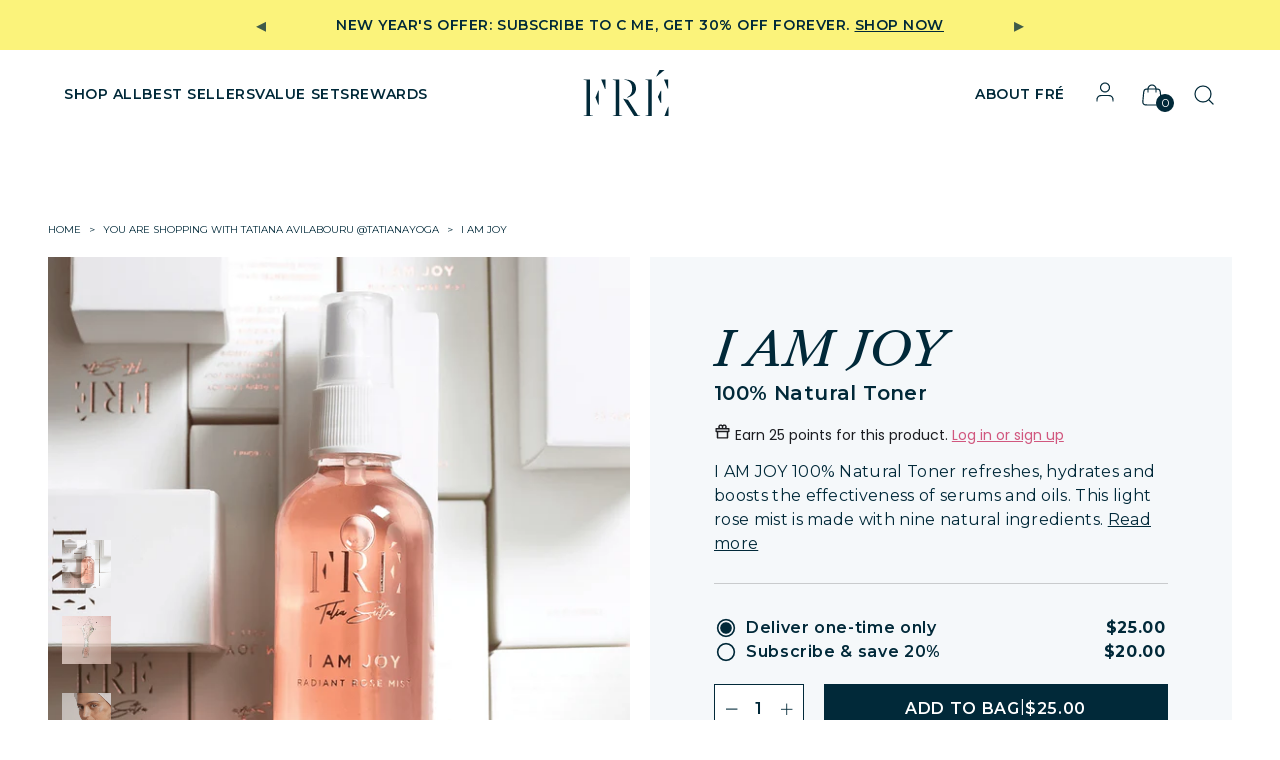

--- FILE ---
content_type: text/html
request_url: https://www.pubxtags.com/cp?id=8ba533dc-2480-4b29-b794-5693dd7d97f9
body_size: 191
content:
<html><head><meta name='referrer' content='no-referrer'/></head><body><br/></body></html>

--- FILE ---
content_type: text/css
request_url: https://www.freskincare.com/cdn/shop/t/1115/assets/product-style.css?v=2907816224413613421768309856
body_size: 4950
content:
@media only screen and (min-width: 799px){.product-template-container{width:94%;margin:0 auto}}@media only screen and (max-width: 799px){.product-template-container{width:100%;margin:0 auto}.product-template-container .product__images,.product-template-container .product__details{margin-left:16px;margin-right:16px}}.read-more{text-decoration:underline;margin-top:-15px;cursor:pointer}.read-more-content,.read-more-content2{display:none;margin-bottom:12px}.collapsible-tab .collapsible-tab__heading{font-size:16px;font-weight:600;line-height:14px;letter-spacing:.64px}.products-main-tabs .collapsible-tab__text ul{padding-inline-start:15px;margin-block-start:0}.rapi-bundle-content-0 .main-container .sub-container{margin-bottom:32px;padding-bottom:32px;border-bottom:1px solid rgba(99,99,99,.3)}.rapi-header-title{margin-bottom:0!important}.mini-cart__item-property{display:none!important}@media only screen and (min-width: 799px){.product_section .product__details--product-page{background:#f5f8fa;padding:64px;margin-bottom:30px}.read-more-content2{font-size:14px;font-weight:400;line-height:19.6px;letter-spacing:.56px;margin-top:10px;margin-bottom:0}.product_section .description{font-size:16px;font-weight:400;line-height:24px;letter-spacing:.32px}}@media only screen and (max-width: 799px){.description{text-align:left;font-size:14px;font-weight:400;line-height:21px;letter-spacing:.24px}.read-more-content2{font-size:12px;font-weight:400;line-height:16.8px;letter-spacing:.24px;margin-top:12px}.product-container .product-main{margin-bottom:32px}.products-main-tabs .collapsible-tab__heading{padding:20px 0}.collapsible-tab .collapsible-tab__heading{font-size:14px;font-weight:600;line-height:11px;letter-spacing:.28px}.products-main-tabs .collapsible-tab__text{max-height:max-content!important}}.products-main-tabs .collapsible-tab__heading:after{display:none}.els-cup-w-descr{text-transform:uppercase}.image-with-text__text-column .info::-webkit-scrollbar{display:none}@media only screen and (min-width: 1915px){.product__details--product-page,.see-the-results-section .image-with-text__text-column .info,.whats-inside-section .image-with-text__text-column .info,.what-and-how-section .image-with-text__text-column .info,.what-and-how-set-section .image-with-text__text-column .info{overflow:auto;height:885px}}@media screen and (min-width: 1840px) and (max-width: 1915px){.product__details--product-page,.see-the-results-section .image-with-text__text-column .info,.whats-inside-section .image-with-text__text-column .info,.what-and-how-section .image-with-text__text-column .info,.what-and-how-set-section .image-with-text__text-column .info{overflow:auto;height:840px}}@media screen and (min-width: 1810px) and (max-width: 1840px){.product__details--product-page,.see-the-results-section .image-with-text__text-column .info,.whats-inside-section .image-with-text__text-column .info,.what-and-how-section .image-with-text__text-column .info,.what-and-how-set-section .image-with-text__text-column .info{overflow:auto;height:833px}}@media screen and (min-width: 1770px) and (max-width: 1810px){.product__details--product-page,.see-the-results-section .image-with-text__text-column .info,.whats-inside-section .image-with-text__text-column .info,.what-and-how-section .image-with-text__text-column .info,.what-and-how-set-section .image-with-text__text-column .info{overflow:auto;height:815px}}@media screen and (min-width: 1740px) and (max-width: 1770px){.product__details--product-page,.see-the-results-section .image-with-text__text-column .info,.whats-inside-section .image-with-text__text-column .info,.what-and-how-section .image-with-text__text-column .info,.what-and-how-set-section .image-with-text__text-column .info{overflow:auto;height:801px}}@media screen and (min-width: 1700px) and (max-width: 1740px){.product__details--product-page,.see-the-results-section .image-with-text__text-column .info,.whats-inside-section .image-with-text__text-column .info,.what-and-how-section .image-with-text__text-column .info,.what-and-how-set-section .image-with-text__text-column .info{overflow:auto;height:778px}}@media screen and (min-width: 1660px) and (max-width: 1700px){.product__details--product-page,.see-the-results-section .image-with-text__text-column .info,.whats-inside-section .image-with-text__text-column .info,.what-and-how-section .image-with-text__text-column .info,.what-and-how-set-section .image-with-text__text-column .info{overflow:auto;height:764px}}@media screen and (min-width: 1610px) and (max-width: 1660px){.product__details--product-page,.see-the-results-section .image-with-text__text-column .info,.whats-inside-section .image-with-text__text-column .info,.what-and-how-section .image-with-text__text-column .info,.what-and-how-set-section .image-with-text__text-column .info{overflow:auto;height:736px}}@media screen and (min-width: 1560px) and (max-width: 1610px){.product__details--product-page,.see-the-results-section .image-with-text__text-column .info,.whats-inside-section .image-with-text__text-column .info,.what-and-how-section .image-with-text__text-column .info,.what-and-how-set-section .image-with-text__text-column .info{overflow:auto;height:720px}}@media screen and (min-width: 1525px) and (max-width: 1560px){.product__details--product-page,.see-the-results-section .image-with-text__text-column .info,.whats-inside-section .image-with-text__text-column .info,.what-and-how-section .image-with-text__text-column .info,.what-and-how-set-section .image-with-text__text-column .info{overflow:auto;height:700px}}@media screen and (min-width: 1500px) and (max-width: 1525px){.product__details--product-page,.see-the-results-section .image-with-text__text-column .info,.whats-inside-section .image-with-text__text-column .info,.what-and-how-section .image-with-text__text-column .info,.what-and-how-set-section .image-with-text__text-column .info{overflow:auto;height:687px}}@media screen and (min-width: 1470px) and (max-width: 1500px){.product__details--product-page,.see-the-results-section .image-with-text__text-column .info,.whats-inside-section .image-with-text__text-column .info,.what-and-how-section .image-with-text__text-column .info,.what-and-how-set-section .image-with-text__text-column .info{overflow:auto;height:673px}}@media screen and (min-width: 1420px) and (max-width: 1470px){.product__details--product-page,.see-the-results-section .image-with-text__text-column .info,.whats-inside-section .image-with-text__text-column .info,.what-and-how-section .image-with-text__text-column .info,.what-and-how-set-section .image-with-text__text-column .info{overflow:auto;height:650px}}@media screen and (min-width: 1390px) and (max-width: 1420px){.product__details--product-page,.see-the-results-section .image-with-text__text-column .info,.whats-inside-section .image-with-text__text-column .info,.what-and-how-section .image-with-text__text-column .info,.what-and-how-set-section .image-with-text__text-column .info{overflow:auto;height:636px}}@media screen and (min-width: 1340px) and (max-width: 1390px){.product__details--product-page,.see-the-results-section .image-with-text__text-column .info,.whats-inside-section .image-with-text__text-column .info,.what-and-how-section .image-with-text__text-column .info,.what-and-how-set-section .image-with-text__text-column .info{overflow:auto;height:613px}}@media screen and (min-width: 1300px) and (max-width: 1340px){.product__details--product-page,.see-the-results-section .image-with-text__text-column .info,.whats-inside-section .image-with-text__text-column .info,.what-and-how-section .image-with-text__text-column .info,.what-and-how-set-section .image-with-text__text-column .info{overflow:auto;height:600px}}@media screen and (min-width: 1260px) and (max-width: 1300px){.product__details--product-page,.see-the-results-section .image-with-text__text-column .info,.whats-inside-section .image-with-text__text-column .info,.what-and-how-section .image-with-text__text-column .info,.what-and-how-set-section .image-with-text__text-column .info{overflow:auto;height:573px}}@media screen and (min-width: 1230px) and (max-width: 1260px){.product__details--product-page,.see-the-results-section .image-with-text__text-column .info,.whats-inside-section .image-with-text__text-column .info,.what-and-how-section .image-with-text__text-column .info,.what-and-how-set-section .image-with-text__text-column .info{overflow:auto;height:560px}}@media screen and (min-width: 1200px) and (max-width: 1230px){.product__details--product-page,.see-the-results-section .image-with-text__text-column .info,.whats-inside-section .image-with-text__text-column .info,.what-and-how-section .image-with-text__text-column .info,.what-and-how-set-section .image-with-text__text-column .info{overflow:auto;height:547px}}@media screen and (min-width: 1190px) and (max-width: 1200px){.product__details--product-page,.see-the-results-section .image-with-text__text-column .info,.whats-inside-section .image-with-text__text-column .info,.what-and-how-section .image-with-text__text-column .info,.what-and-how-set-section .image-with-text__text-column .info{overflow:auto;height:541px}}@media screen and (min-width: 1150px) and (max-width: 1190px){.product__details--product-page,.see-the-results-section .image-with-text__text-column .info,.whats-inside-section .image-with-text__text-column .info,.what-and-how-section .image-with-text__text-column .info,.what-and-how-set-section .image-with-text__text-column .info{overflow:auto;height:523px}}@media screen and (min-width: 1100px) and (max-width: 1150px){.product__details--product-page,.see-the-results-section .image-with-text__text-column .info,.whats-inside-section .image-with-text__text-column .info,.what-and-how-section .image-with-text__text-column .info,.what-and-how-set-section .image-with-text__text-column .info{overflow:auto;height:500px}}@media screen and (min-width: 1040px) and (max-width: 1100px){.product__details--product-page,.see-the-results-section .image-with-text__text-column .info,.whats-inside-section .image-with-text__text-column .info,.what-and-how-section .image-with-text__text-column .info,.what-and-how-set-section .image-with-text__text-column .info{overflow:auto;height:470px}}@media screen and (min-width: 1000px) and (max-width: 1040px){.product__details--product-page,.see-the-results-section .image-with-text__text-column .info,.whats-inside-section .image-with-text__text-column .info,.what-and-how-section .image-with-text__text-column .info,.what-and-how-set-section .image-with-text__text-column .info{overflow:auto;height:463px}}@media screen and (min-width: 900px) and (max-width: 1000px){.product__details--product-page,.see-the-results-section .image-with-text__text-column .info,.whats-inside-section .image-with-text__text-column .info,.what-and-how-section .image-with-text__text-column .info,.what-and-how-set-section .image-with-text__text-column .info{overflow:auto;height:430px}}@media screen and (min-width: 800px) and (max-width: 900px){.product__details--product-page,.see-the-results-section .image-with-text__text-column .info,.whats-inside-section .image-with-text__text-column .info,.what-and-how-section .image-with-text__text-column .info,.what-and-how-set-section .image-with-text__text-column .info{overflow:auto;height:417px}}.from-canada{display:inline}.product-minus .icon-minus{padding-left:9px}.product-plus .icon-plus{padding-right:15px}.sold-out-btn{text-align:center;padding:5px 0}.product-main .product_section .product__details .product_form .purchase-details__buttons .add_to_cart{background:#012939;color:#fff}.product-main .product_section .product__details .product_form .purchase-details__buttons .add_to_cart:hover{background:#fff;color:#012939}.product-quantity-box .quantity{width:40px!important;font-size:16px;font-weight:600;line-height:24px;letter-spacing:.64px}.product-quantity-box .product-minus,.product-quantity-box .product-plus{line-height:50px!important;font-size:11px!important}.product-quantity-box .quantity,.product-quantity-box .product-plus,.product-quantity-box .product-minus{height:50px}.mini-cart__item .product-quantity-box .product-minus,.mini-cart__item .product-quantity-box .product-plus{line-height:40px!important}.add_to_cart{text-transform:uppercase}.product_section .purchase-details .purchase-details__buttons .add_to_cart{font-size:16px;font-weight:600;line-height:16px;letter-spacing:.64px;padding:16px 0!important}.product_section .purchase-details .purchase-details__quantity .quantity{font-size:16px}.product-block--form{margin-bottom:32px}.product_section .product_form .swatch_options .option_title{font-size:16px;font-weight:400;line-height:24px;letter-spacing:.64px;margin-bottom:24px}.product_section .product_form .swatch_options .option_title .swatch-name,.product_section .product_form .swatch_options .option_title .swatch-name1{font-weight:600}.product-original-price{margin-bottom:32px;font-size:14px;font-weight:600;line-height:14px;letter-spacing:.56px}.product-original-price #original-price{font-weight:400}.product_with_variants_section .skio-plan-picker{border-bottom:1px solid rgba(99,99,99,.3);padding-bottom:32px}.swatch-element.color.swatch-element label{width:30px;height:30px;min-width:30px}.swatch .swatch-element,.swatch .color label{min-width:30px}@media only screen and (min-width: 1460px){.product_section .purchase-details .purchase-details__buttons{flex:1 1 65%}}@media only screen and (min-width: 1300px) and (max-width: 1460px){.product_section .purchase-details .purchase-details__buttons{flex:1 1 60%}}@media only screen and (min-width: 799px) and (max-width: 1300px){.product_section .purchase-details .purchase-details__buttons{flex:1 1 53%}}@media only screen and (max-width: 799px){.swatch .swatch-element{margin:0 16px 8px 0}.swatch label{width:88px}.swatch_options{margin:30px 0 29px}.product_section .swatch_options .not-first-option{margin-top:24px}.product-freeshipping-and-guarantee-text{font-size:10px;margin-bottom:10px}.product_section .product_form .swatch_options .option_title{font-size:14px;font-weight:400;line-height:21px;letter-spacing:.28px;margin-bottom:16px;margin-top:0}.product_section .product_form .swatch_options .option_title .swatch-name,.product_section .product_form .swatch_options .option_title .swatch-name1{font-weight:600}.product-main .product_section .product__details .product_form .purchase-details{flex-direction:row-reverse;gap:12px}.product-main .product_section .product__details .product_form .purchase-details .add-to-bag-two-lines-btn{white-space:nowrap}.product-main .product_section .product__details .product_form .purchase-details .add-to-bag-two-lines-btn .add-to-bag-btn-content,.product-main .product_section .product__details .product_form .purchase-details .add-to-bag-two-lines-btn .add-to-bag-btn-content .atc-btn-price{gap:8px}.product-main .product_section .purchase-details .purchase-details__quantity{flex:1;display:flex;justify-content:flex-end}.product-main .product_section .purchase-details .purchase-details__buttons{flex:1 0 69%}.product_with_variants_section .skio-plan-picker{border-bottom:1px solid rgba(99,99,99,.3);padding-bottom:32px}.icon-plus:before{content:"+";font-family:Montserrat;font-size:16px;font-weight:600;letter-spacing:.28px}.icon-minus:before{content:"-";font-family:Montserrat;font-size:18px;font-weight:600;letter-spacing:.28px}.product-plus .icon-plus{padding-right:8px}.product_section .product_form .purchase-details .purchase-details__quantity .ss-icon{display:flex;align-items:center;justify-content:center}.product-original-price{margin-bottom:32px;font-size:12px;font-weight:600;line-height:16.8px;letter-spacing:.48px}.product-original-price #original-price{font-weight:400}}.thumbnail .product-satisfied-icon,.thumbnail .product-freeshipping-and-guarantee-text{display:none}.product-elements table,.product-elements table tr,.product-elements table tr td{border:0}.product-elements table:not(#customer-orders):not(#order-details) tr:first-child{border-top:0}.product-elements table:not(#customer-orders):not(#order-details) tr{border-bottom:0}.v-icon{width:15px}.iamset-elements-section table,.iamset-elements-section table tr,.iamset-elements-section table tr td{border-left:0!important;border-right:0!important;border-top:0!important;border-bottom:0!important}.mobile-product-elements table:not(#customer-orders):not(#order-details) tr:first-child{border-top:0}.mobile-product-elements table:not(#customer-orders):not(#order-details) tr{border-bottom:0}.mobile-product-elements table:not(#customer-orders):not(#order-details) th:first-child,table:not(#customer-orders):not(#order-details) td:first-child{border-left:0}.mobile-product-elements table:not(#customer-orders):not(#order-details) th,table:not(#customer-orders):not(#order-details) td{border-right:0;padding:4px}.product-elements table tr td span{font-weight:600}@media only screen and (min-width: 799px){.product-elements{margin-bottom:20px}}@media only screen and (max-width: 799px){.product-elements{border-top:1px solid #DEDEDE;border-bottom:1px solid #DEDEDE;padding:20px 0;margin:20px 0}}.product-gallery__thumbnails{width:50%;margin:0 auto}.hidden-image,.hidden-thumb{display:none!important}@media only screen and (min-width: 799px){.product-thumbs{max-height:300px;width:100px;position:relative;overflow:hidden}.swiper-wrapper{margin:20px 0}.product-thumbs .swiper-button-prev,.product-thumbs .swiper-button-next{left:50%;transform:translate(-50%);z-index:10;position:absolute}.swiper-button-next:after,.swiper-button-prev:after{font-size:16px!important;transform:rotate(-90deg);color:#012939}.product-thumbs .swiper-button-prev{top:295px}.product-thumbs .swiper-button-next{top:10px}}@media only screen and (min-width: 799px){.gallery-thumbnails--left .product_gallery_nav{bottom:8%}}@media only screen and (max-width: 799px){.product-gallery__thumbnails,.product_gallery.show-gallery-arrows--false .flickity-prev-next-button{display:none}.shopify-section--product-template .slider-progress-container{margin:16px 0 30px}}.product-subtitle1{display:block}.product-subtitle1{text-transform:uppercase;font-weight:500}.product_section .product-block .product_name{margin-bottom:0;padding-top:0;font-family:SangBleuRepublic-BookItalicS;font-size:48px;font-weight:500;line-height:57.6px;letter-spacing:.96px;text-transform:uppercase}.product_subtitle{margin-top:0;font-size:20px;font-weight:600;line-height:30px;letter-spacing:.4px}.star_rating_block .yotpo-sr-bottom-line-text{color:#012939;font-family:Montserrat!important;font-size:14px!important;font-weight:600!important;line-height:14px!important;letter-spacing:.56px!important}.loyalty_rewards_product_points_rating_block{clear:both}.product-block--description{border-bottom:1px solid rgba(99,99,99,.3);padding-bottom:12px;margin-bottom:32px}.star_rating_block .shopify-app-block{margin-top:7px!important}.star_rating_block .yotpo-reviews-star-ratings-widget .yotpo-widget-clear .yotpo-sr-bottom-line-summary span span{height:auto!important}@media only screen and (min-width: 799px){.product-block--subtitle{width:50%;float:left}.star_rating_block{width:50%;float:right}.star_rating_block .yotpo-reviews-star-ratings-widget{justify-content:right!important}.product-subtitle3{display:block}.product-subtitle3_mobile{display:none}.product-subtitle1{text-transform:uppercase;font-weight:600;line-height:1.3;font-size:13px;margin-top:-2px}.product-subtitle3{font-weight:500;font-size:11px;line-height:1.3;margin:10px 0 5px;height:27px}}@media only screen and (max-width: 799px){.product-subtitle3_mobile{display:block}.product-subtitle3{display:none}.product-subtitle1{text-transform:uppercase;font-weight:500;line-height:1.3;font-size:10px}.product-subtitle3_mobile{font-size:11px;line-height:1.3;margin:10px 0 5px}.top-product-subtitle{text-align:center;padding-bottom:3px}.product_section .product-block .product_name{margin-bottom:0;padding-top:0;font-family:SangBleuRepublic-BookItalicS;font-size:24px;font-weight:500;line-height:28.8px}.product_subtitle{margin:12px 0 16px;font-size:14px;font-weight:600;line-height:21px;letter-spacing:.28px}.star_rating_block .yotpo-reviews-star-ratings-widget{margin-bottom:24px}.star_rating_block .yotpo-sr-bottom-line-text{color:#012939;font-family:Montserrat!important;font-size:12px;font-weight:600;line-height:16.8px;letter-spacing:.72px}.yotpo-product-points-inner-wrapper{margin-bottom:24px}}.information-tabs-title{width:33%!important;text-align:center}.information-tabs-title-two{width:49%!important;text-align:center}.information-tabs-title-four{width:25%!important;text-align:center}.information-tabs-title-five{width:20%!important;text-align:center}.information-tabs-title-six{width:16.6%!important;text-align:center}.information-tabs{border-bottom:0!important;margin:42px 0!important}.information-tabs li a.active{border-bottom:0!important;background:none!important;font-weight:600}.information-tabs li a{text-transform:none;line-height:18px!important}.how-to-use-tab,.ingredients-tab,.product-benefits-title{font-size:inherit}.ingredients-content ul{padding-inline-start:0px}.whats-inside-section .collection_title{font-family:SangBleuRepublic-BookItalicS;font-size:48px;font-weight:500;line-height:41.6px;letter-spacing:.96px;margin-bottom:48px;margin-left:0;padding-top:0}.product-key-ingredients-title,.product-all-ingredients-title{font-size:16px;font-weight:600;line-height:24px;letter-spacing:.64px;text-decoration:underline;margin:0}.ingredient-title{font-size:14px;font-weight:600;line-height:14px;letter-spacing:.56px}.product-all-ingredients-subtitle{font-size:14px;font-weight:600;line-height:14px;letter-spacing:.56px;margin:24px 0}.product-all-ingredients-title{margin-top:48px;margin-bottom:20px}.ingredient-desc,.all-ingredients-content{font-size:14px;font-weight:400;line-height:19.6px;letter-spacing:.56px}.product-how-to-use-section .ingredients-content ul{list-style:none}@media only screen and (min-width: 799px){.product-how-to-use-section{width:100%;margin:0 auto}.how-to-use-tab span{display:none}.ingredients-content,.how-to-use-content{display:block!important}.ingredient-title .toggle-icon{display:none}.product-all-ingredients-title .toggle-icon2{margin-top:1.5px}}.product-all-ingredients-title .toggle-icon2{float:right}.product-all-ingredients .icon-closed{display:none}.product-all-ingredients .icon-open{display:inline}.product-all-ingredients.closed .all-ingredients-content{display:none}.product-all-ingredients.closed .icon-closed{display:inline}.product-all-ingredients.closed .icon-open{display:none}@media only screen and (max-width: 799px){.whats-inside-section,.whats-inside-section .info{width:100%}.whats-inside-section .info{padding:32px 16px}.product-all-ingredients-title .toggle-icon2{margin-top:-3.5px}.whats-inside-section .collection_title{font-family:SangBleuRepublic-BookItalicS;font-size:24px;font-weight:500;line-height:21px;margin-bottom:32px;text-align:left}.product-key-ingredients-title,.product-all-ingredients-title{font-size:14px;font-weight:600;line-height:12px;letter-spacing:.28px;text-decoration:none;margin-bottom:32px}.ingredients-content li{margin-bottom:24px}.product-all-ingredients-title{margin-top:64px}.ingredients-content .ingredient-title{font-size:12px;font-weight:600;line-height:16.8px;letter-spacing:.72px;margin-top:24px;display:block}.ingredients-content .ingredient-desc{font-size:12px;font-weight:400;line-height:16.8px;letter-spacing:.24px;margin-top:16px;display:none}.ingredient-title .toggle-icon{float:right}.toggle-icon svg{transform:rotate(180deg);transition:transform .3s ease}.toggle-icon.open svg{transform:rotate(0)}.product-all-ingredients-subtitle{font-size:12px;font-weight:600;line-height:16.8px;letter-spacing:.72px}.all-ingredients-content{font-size:12px;font-weight:400;line-height:19.2px;letter-spacing:.24px}.product-how-to-use-section .whats-inside-part1{padding-bottom:1px}.product-how-to-use-section{text-align:left}.information-tabs{margin:25px 0 40px!important}.how-to-use-tab span{display:block}.whats-inside-section .column{margin-left:16px;margin-right:16px}}.number-list{font-weight:600}.benefits-icons-div{padding-bottom:70px;justify-content:space-evenly}.paragraph-title{font-weight:600}.benefits-icons-div{display:flex}.ingredients_modal{display:none;position:fixed;z-index:999;padding-top:100px;left:0;top:0;width:100%;height:100%;overflow:auto;background-color:#000;background-color:#0006}.modal-content{background-color:#fefefe;margin:auto;padding:30px;border:1px solid #888;width:45%;height:400px;overflow:auto}.close{color:#aaa;float:right;font-size:28px;font-weight:700}.close:hover,.close:focus{color:#000;text-decoration:none;cursor:pointer}.ingredients-popup{text-decoration:underline;color:#4d6974;cursor:pointer}@media only screen and (max-width: 799px){.modal-content{padding:20px;width:90%}.ingredients_modal{padding-top:130px}}.shopify-section--what-inside{margin:30px 0}@media only screen and (min-width: 799px){.thumbnail .reviews-count-text{margin-top:-3px;margin-left:5px;font-size:12px}}@media only screen and (max-width: 799px){.yotpo .standalone-bottomline.star-clickable,.yotpo .standalone-bottomline .star-clickable{display:unset}.thumbnail .reviews-count-text{margin-top:-1px;margin-left:3px;font-size:11px}}.product-yotpo-stars{display:flex}.product-satisfied-icon{font-weight:600;margin-top:0}.product-page-offer-sentence{margin-top:16px;line-height:1.5;background:#fff58a;padding:5px 0;text-align:center}.product-page-offer-sentence #dailyTimer{background:#fff260;padding:4px 2px;display:block;width:115px;text-align:center;margin-top:3px;font-weight:800;letter-spacing:1px}.product-freeshipping-and-guarantee-text{background:#fdf59d;text-align:center;line-height:1.2;padding:5px 0 3px;margin-top:15px;font-weight:600;font-size:12px}@media only screen and (min-width: 799px){.product_section .shopify-app-block{margin-top:-5px;margin-bottom:15px}.benefits-icons img{width:45px}}@media only screen and (max-width: 799px){.product-page-offer-sentence{font-size:12px}.product-freeshipping-and-guarantee-text{font-size:10px;margin-bottom:10px}.is-product-main .breadcrumb__wrapper{padding-bottom:0}.benefits-icons img{width:40px}.product-template-container .breadcrumb-wrapper{margin-left:16px;margin-right:16px}}.product-promo-thumbnail img{opacity:0}.product-promo-thumbnail{background-position:center;background-size:cover;background-repeat:no-repeat}.thumbnail .product_form .product-page-offer-sentence{display:none}.product-page-whhg-content{display:flex;align-items:baseline;justify-content:space-between;border-bottom:1px solid rgb(99,99,99,.3);padding-bottom:48px;margin-bottom:48px}.product-page-whhg-title{font-size:20px;font-weight:600;line-height:30px;letter-spacing:.4px;width:100%;flex:1 0 50%}.product-page-whhg-text{font-size:16px;font-weight:400;line-height:24px;letter-spacing:.32px;text-align:right}.product-page-whhg-tags-content{border-bottom:1px solid rgb(99,99,99,.3);padding-bottom:0;margin-bottom:0}.what-and-how-section .collection_title{font-family:SangBleuRepublic-BookItalicS;font-size:48px;font-weight:500;line-height:56.6px;letter-spacing:.96px;margin-bottom:100px;padding-top:0}.product-page-whhg-tags{margin-top:26px;gap:8px}.product-page-whhg-tags .whhg-tag{border:1px solid #012939;border-radius:50px;padding:5px 16px;text-align:center;align-content:center;line-height:1.2;width:auto;display:inline-block}@media only screen and (min-width: 799px){.product-page-whhg-tags .whhg-tag{margin-right:8px;margin-top:8px}}@media only screen and (max-width: 799px){.what-and-how-section{width:100%}.what-and-how-section .column{margin-left:16px;margin-right:16px}.what-and-how-section .image-with-text__text-column .info{width:100%;padding:32px 16px}.what-and-how-section .collection_title{font-family:SangBleuRepublic-BookItalicS;font-size:24px;font-weight:500;line-height:28.8px;margin-bottom:32px;text-align:left}.product-page-whhg-content{display:block;margin-bottom:24px;padding-bottom:24px}.product-page-whhg-tags{display:flex;margin-top:16px;flex-flow:wrap}.product-page-whhg-tags .whhg-tag{margin-bottom:8px;font-size:12px;font-weight:400;line-height:16.8px;letter-spacing:.24px;padding:5px 12px}.product-page-whhg-title{font-size:12px;font-weight:600;line-height:11px;letter-spacing:.72px;text-align:left;width:100%}.product-page-whhg-text{font-size:14px;font-weight:400;line-height:17px;letter-spacing:.28px;text-align:left;margin-top:16px}.product-page-whhg-tags-content{padding-bottom:0;margin-bottom:0}}.see-the-results-section .collection_title{font-family:SangBleuRepublic-BookItalicS;font-size:48px;font-weight:500;line-height:41.6px;letter-spacing:.96px;margin-bottom:64px;margin-left:0;padding-top:0}.product-page-results-pretitle{font-size:16px;font-weight:600;line-height:24px;letter-spacing:.64px}.product-page-results-percent{font-size:48px;font-weight:700;line-height:57.6px;letter-spacing:1.92px}.product-page-results-text{font-size:20px;font-weight:600;line-height:30px;letter-spacing:.4px}.product-page-results-1paragraph{font-size:36px;font-weight:500;line-height:43.2px;letter-spacing:.72px}.product-page-results-1paragraph .littel-text{font-size:20px;font-weight:600;line-height:30px;letter-spacing:.8px;margin-top:32px}.product-page-results-content{padding-bottom:48px;border-bottom:1px solid rgba(99,99,99,.3);margin-bottom:48px}.no-border{border-bottom:0!important}.product-page-results-small-text{font-size:16px;font-weight:400;line-height:24px;letter-spacing:.32px}.see-the-results-content-container{align-self:start;height:100%;display:flex!important;flex-direction:column;justify-content:space-between}@media only screen and (min-width: 799px){.see-the-results-section .image-with-text__text-column .info{overflow:auto}}@media only screen and (max-width: 799px){.see-the-results-section,.see-the-results-section .info{width:100%}.see-the-results-section .column{margin-left:16px;margin-right:16px}.see-the-results-section .info{padding:32px 16px}.see-the-results-section .collection_title{display:none}.product-page-results-content{text-align:left;margin-bottom:24px;padding-bottom:24px}.product-page-results-pretitle{font-size:12px;font-weight:600;line-height:11px;letter-spacing:.48px}.product-page-results-percent{font-size:32px;font-weight:700;line-height:24px;letter-spacing:.64px;padding:16px 0}.product-page-results-text{font-size:14px;font-weight:600;line-height:16px;letter-spacing:.28px}.product-page-results-1paragraph{font-size:18px;font-weight:600;line-height:27.2px;letter-spacing:.72px}.product-page-results-1paragraph .littel-text{font-size:12px;font-weight:600;line-height:30px;letter-spacing:.24px;margin-top:32px}.product-page-results-content{font-size:12px;font-weight:400;line-height:16.8px;letter-spacing:.24px;text-align:left}.product-page-results-small-text{font-size:10px;font-weight:400;line-height:14px;letter-spacing:.32px;text-align:left}}.image-text-slider .collection_title{font-size:36px;font-weight:500;line-height:26px;letter-spacing:.72px;padding-top:24px;margin-bottom:24px}.image-text-slider .subtitle{font-size:20px;font-weight:600;line-height:16px;letter-spacing:.8px;margin-bottom:48px}.image-text-slider .description{font-size:16px;font-weight:400;line-height:16px;letter-spacing:.32px}.icon-image{width:76px}.main-title{position:absolute;top:64px;font-family:SangBleuRepublic-BookItalicS;font-size:48px;font-weight:500;line-height:57.6px;letter-spacing:.96px}.image-text-slider{position:relative;overflow:hidden}.slider-wrapper{display:flex;transition:transform .5s ease}.slide{min-width:100%;display:none}.slide.active{display:flex}.slide-image,.slide-text{flex:1}.slider-controls{display:flex;gap:32px;text-align:center;position:absolute;bottom:64px;width:50%;right:0;padding:64px 64px 0}.slider-controls button{background:transparent;color:#fff;border:none;border-radius:50%;padding:0;margin:0;cursor:pointer}.slider-controls button{border:none;background:none;cursor:pointer}.slider-controls .icon{width:64px;height:64px}.slider-controls button{color:#012939;background-color:transparent}.slider-controls button .icon path{stroke:#fff}.slider-controls button .icon circle{fill:#012939}.slider-controls button.inactive{color:#012939}.slider-controls button.inactive .icon circle{fill:#fff}.slider-controls button.inactive .icon g{opacity:.5}.slider-controls button.inactive .icon path{stroke:#012939}@media only screen and (max-width: 799px){.image-with-text__text-column .slide-text{padding:32px 16px}.image-with-text-container{margin-bottom:0}.image-text-slider .slider-wrapper .slide{margin-bottom:0!important}.main-title{position:unset;font-family:SangBleuRepublic-BookItalicS;font-size:24px;font-weight:500;line-height:28.8px;text-align:left}.icon-image{margin-top:24px}.image-text-slider .collection_title{font-size:20px;font-weight:600;line-height:21px;letter-spacing:.6px;text-align:left;margin-bottom:12px}.image-text-slider .subtitle{font-size:16px;font-weight:600;line-height:21px;letter-spacing:.6px;text-align:left;margin-bottom:24px}.image-text-slider .description{font-size:14px;font-weight:400;line-height:21px;letter-spacing:.28px;text-align:left;margin-bottom:0}.image-text-slider .description p{margin-bottom:0}.slider-controls{display:flex;gap:32px;text-align:center;position:unset;bottom:64px;width:91%;margin:0 auto 5%;right:0;padding:0 0 32px 16px;background:#f5f8fa}.image-text-slider{width:100%!important}.image-text-slider .column{margin-left:16px;margin-right:16px}.slider-controls .icon{width:48px;height:48px}}.image-section,.text-section{flex:1;min-width:300px}.main-image{width:100%}.image-with-text-slider-thumbnails{display:flex;margin-top:0;gap:10px}.image-with-text-slider-thumbnails img{width:33%;cursor:pointer}.image-with-text-slider-thumbnails img:hover{border-color:#ccc}.slider-and-quote .collection_title{font-size:36px;font-weight:500;line-height:43.2px;letter-spacing:.72px;margin-top:120px}.image-with-text-slider-who,.image-with-text-slider-skinType{font-size:16px;font-weight:400;line-height:24px;letter-spacing:.32px;margin-top:48px}.image-with-text-slider-who span,.image-with-text-slider-skinType span{font-weight:600;letter-spacing:.64px;display:block;margin-bottom:-10px}@media only screen and (max-width: 799px){.slider-and-quote,.slider-and-quote .info{width:100%}.slider-and-quote .info{padding:16px 16px 32px}.image-with-text-slider-thumbnails{width:55%;margin-top:0;gap:16px}.slider-and-quote .collection_title{font-size:18px;font-weight:600;line-height:21.6px;letter-spacing:.36px;text-align:left;margin-top:32px}.image-with-text-slider-who,.image-with-text-slider-skinType{text-align:left;font-size:12px;font-weight:600;line-height:16.8px;letter-spacing:.72px;margin-top:24px}}.lb-upsell-ppa-card-layout{max-width:100%!important}.lb-upsell-ppa-card-cont .lb-spc-border{border:0!important;max-width:100%!important}.lb-upsell-ppa-card-cont .lb-spc-cont{background:transparent}.lb-spc-border-radius{border-radius:0!important}.lb-upsell-addon-popup-card .lb-spc-image,.lb-upsell-product-page-card .lb-spc-image,lb-tq-page-upsell .lb-spc-image{width:auto!important;height:auto!important}.lb-upsell-ppa-title{font-size:20px;font-weight:600;line-height:30px;letter-spacing:.4px;text-transform:uppercase}.lb-upsell-ppa-card-cont .lb-spc-details-name{font-family:Montserrat;font-size:16px;font-weight:600;line-height:24px;letter-spacing:.64px}.lb-upsell-ppa-card-cont{border-bottom:1px solid rgb(99,99,99,.3);padding-bottom:32px}.lb-spc-details-cont .lb-spc-details-btm .lb-spc-details-btn{border-radius:0;font-size:14px;font-weight:600;line-height:14px;letter-spacing:.56px;max-width:75%!important;width:75%!important;border:1px solid #012939;color:#012939;background:transparent;border-color:#012939!important}.lb-upsell-product-page-card .lb-spc-details-cont .lb-shared-variants-select{border:1px solid #012939;color:#012939;background:transparent;border-color:#012939!important;border-radius:0}.lb-flat-card{border:0!important;border-width:0!important;padding:0!important}.lb-cta-actions{align-items:flex-start!important}lb-button,.lb-button-cont,.lb-button{width:100%!important}.lb-button{border-radius:0!important;font-weight:600;font-size:12px;line-height:16.8px;letter-spacing:.72px}.lb-flat-card{background:transparent}.lb-addon-title{text-transform:uppercase;font-size:20px;font-weight:600;line-height:30px;letter-spacing:.8px}.lb-card-title,.lb-price{font-size:16px;font-weight:600!important;line-height:24px;letter-spacing:.64px}.lb-widget-cpal,.lb-widget-pal{border-top:1px solid rgba(99,99,99,.3);margin-top:32px!important;padding-top:32px}@media only screen and (min-width: 799px){.lb-widget-cpal .lb-addon-cont .lb-addon-head,.lb-widget-pal .lb-addon-cont .lb-addon-head{margin-top:0!important}.lb-widget-cpal,.lb-widget-pal{margin-bottom:32px!important}}@media only screen and (max-width: 799px){.lb-cta-actions{flex-direction:column!important;align-items:flex-start!important}.lb-embed .lb-addon-cont{margin:-22px 0 32px!important}.lb-upsell-ppa-title,.lb-addon-title{font-size:14px!important;font-weight:600!important;line-height:21px;letter-spacing:.28px;text-transform:uppercase}.lb-card-title,.lb-price-sale-price{font-size:12px!important;text-transform:uppercase;font-weight:600!important;line-height:16.8px;letter-spacing:.72px}.lb-variant-picker{font-size:12px!important}.lb-upsell-ppa-card-cont .lb-spc-details-name{font-size:12px;font-weight:600;line-height:16.8px;letter-spacing:.72px}.lb-spc-details-cont .lb-spc-details-btm .lb-spc-details-btn{border-radius:0;font-size:12px;font-weight:600;line-height:16.8px;letter-spacing:.72px;max-width:55%!important;width:55%!important}}.featured-collection-product-page .featured-collection-header-titles .featured-collection-header-block .title{font-family:SangBleuRepublic-BookItalicS;font-size:48px;font-weight:500;line-height:57.6px;letter-spacing:.96px;margin-bottom:48px}@media only screen and (max-width: 799px){.featured-collection-product-page .featured-collection-header-titles .featured-collection-header-block .title{font-size:24px;font-weight:500;line-height:28.8px;text-align:left;margin-bottom:12px}}@media only screen and (min-width: 799px){.giving-plagin-container{margin-top:24px}.giving-plagin-title{font-size:16px;font-weight:600;line-height:24px;letter-spacing:.64px;display:inline-block}}@media only screen and (max-width: 799px){.giving-plagin-container{border-top:1px solid #DEDEDE;padding:25px 0 0}.giving-plagin-title{font-weight:600;letter-spacing:.28px;font-size:14px;display:inline-block}}.read-more2{float:none;width:16px;display:inline-block;margin-left:3px}@media only screen and (max-width: 799px){.product-mobile-square-video .plyr__video-wrapper,.plyr__video-embed__container{padding-bottom:100%!important;transform:none!important}.product-mobile-square-video{padding:0 16px}}.image-with-text-container2,.image-with-text-container3,.image-with-text-container4{display:none}.what-and-how-set-tabs{display:flex;gap:32px;position:absolute;z-index:9;margin:64px 0 0 64px;padding-bottom:32px;background:#f5f8fa}.what-and-how-set-tab{width:96px;height:96px;border:1px solid #012939;color:#012939;border-radius:100%;text-align:center;align-content:center;font-size:16px;font-weight:600;line-height:24px;cursor:pointer}.what-and-how-set-tab.active{background:#012939;color:#fff}.what-and-how-set-section .collection_title{font-family:SangBleuRepublic-BookItalicS;font-size:48px;font-weight:500;line-height:57.6px;letter-spacing:.96px;margin-bottom:64px;margin-top:128px}@media only screen and (max-width: 799px){.what-and-how-set-tabs{display:flex;gap:16px;margin:374px 0 0 25px}.what-and-how-set-tab{width:64px;height:64px;font-size:12px;font-weight:600;line-height:16.8px;letter-spacing:.72px;cursor:pointer}.what-and-how-set-section .image-with-text-container .info{width:100%;padding:0 16px}.what-and-how-set-section .collection_title{text-align:left;font-size:24px;font-weight:500;line-height:28.8px;margin-bottom:26px}.product-page-whhg-tags{margin-bottom:0}.what-and-how-set-section{width:100%}.what-and-how-set-section .column{margin-left:16px;margin-right:16px}}.cbb-frequently-bought-container{border-top:1px solid rgba(99,99,99,.3);margin-top:32px!important}.cbb-frequently-bought-title{margin-top:30px;border-bottom:0!important}.rapi-bundles__bars .rapi-bundles__bar:first-child{margin-left:0!important}.rapi-bundles__bars .rapi-bundles__bar:last-child{margin-right:0!important}.rapi-bundles__bar-most-popular__content{font-family:Montserrat!important;font-weight:400!important;letter-spacing:.24px!important}.rapi-bundles__bar-title{font-family:Montserrat!important;font-weight:600!important;letter-spacing:.28px!important;line-height:15px}.rapi-bundles__bar-content .rapi-bundles__bar-pricing .rapi-bundles__bar-price{font-family:Montserrat!important;font-weight:600!important;letter-spacing:.48px!important;line-height:16px;margin-top:10px;font-size:14px!important}.rapi-bundles.rapi-heavy-bundles .rapi-bundles__bar-main{padding:14px 10px 12px!important}.rapi-bundles .rapi-bundles__bar-most-popular__content{padding:8px!important}.offer-image-preview{position:absolute!important;z-index:9;top:-28px;right:-9px}@media only screen and (min-width: 799px){.offer-image-preview{position:absolute!important;z-index:9;top:-28px;right:-2px}}@media only screen and (max-width: 799px){.rapi-bundles__bar-title{font-size:14px!important}.rapi-bundles__bar-content .rapi-bundles__bar-pricing .rapi-bundles__bar-price{font-size:12px!important;line-height:11px}}
/*# sourceMappingURL=/cdn/shop/t/1115/assets/product-style.css.map?v=2907816224413613421768309856 */


--- FILE ---
content_type: text/css
request_url: https://www.freskincare.com/cdn/shop/t/1115/assets/skio-plan-picker.css?v=100016307727712351491768309861
body_size: 242
content:
.skio-plan-picker{display:flex;flex-direction:column;gap:16px;padding:0;border:0}.skio-group-container{display:none}.skio-group-container--available{display:block;position:relative}.skio-group-input{position:absolute;width:0px;height:0px;opacity:0}.skio-group-input:focus-visible~.skio-group-label{outline:2px #ccc solid;outline-offset:4px;border-radius:5px}.skio-group-label{display:flex;flex-direction:column;cursor:pointer;overflow:hidden;margin-bottom:0}.skio-group-topline{display:flex;flex-wrap:wrap;align-items:center;width:100%;font-size:16px;font-weight:600;line-height:24px;letter-spacing:.64px}.skio-radio__container{display:flex;margin-right:10px}.skio-radio{transition:transform .25s cubic-bezier(.4,0,.2,1);transform-origin:center;transform:scale(0);opacity:0}.skio-group-label:hover .skio-radio{transform:scale(1);opacity:.75}.skio-group-input:checked~.skio-group-label .skio-radio{transform:scale(1);opacity:1}.skio-price{margin-left:auto;display:inline;float:right}.skio-group-content{width:auto;margin-left:0;transition:max-height .25s cubic-bezier(.4,0,.2,1),opacity .25s cubic-bezier(.4,0,.2,1);max-height:250px;opacity:1}.skio-group-container:not(.skio-group-container--selected) .skio-group-content{max-height:0;opacity:0;pointer-events:none}.skio-group-title{min-width:90%;flex:1}.skio-subscription-description-title{margin-top:24px;font-size:14px;font-weight:600;line-height:16px;letter-spacing:.64px;color:#012939;margin-bottom:16px}.skio-subscription-description-title span{color:#012939!important;font-size:12px}.skio-subscription-content{display:flex;flex-direction:column;gap:8px;margin-inline-start:20px}.skio-subscription-content-line{display:list-item;line-height:1;margin-bottom:16px;font-size:14px;font-weight:400;letter-spacing:.56px}.skio-subscription-content-line:last-child{margin-bottom:0}@media only screen and (max-width: 799px){.skio-subscription-content-line{display:list-item;line-height:1;margin-bottom:16px;font-size:12px;font-weight:400;letter-spacing:.24px}}.skio-save{color:#0fa573;border:1px #0fa573 solid;padding:0 8px;border-radius:0;display:block;text-align:center}.skio-save>span{color:inherit}.skio-frequency{display:flex;align-items:center;gap:5px;padding:8px 30px 8px 10px;margin-top:24px;margin-bottom:0;border-radius:0;background-color:transparent;width:100%;height:unset;min-height:unset;border:1px solid #012939;font-size:14px;white-space:nowrap;text-overflow:ellipsis;background-image:url("data:image/svg+xml,%3Csvg xmlns='http://www.w3.org/2000/svg' class='h-6 w-6' fill='none' viewBox='0 0 24 24' stroke='currentColor' stroke-width='2'%3E%3Cpath stroke-linecap='round' stroke-linejoin='round' d='M19 9l-7 7-7-7' /%3E%3C/svg%3E");background-position:right 10px top 50%;background-size:18px;background-repeat:no-repeat;appearance:none;-webkit-appearance:none;-moz-appearance:none}.skio-frequency.skio-frequency--one{background-image:none}.skio-frequency span{text-transform:lowercase}.skio-hidden{max-width:0px;max-height:0px;opacity:0;pointer-events:none}.skio-save{border-radius:0!important;display:block!important;text-align:center!important}.skio-price span{color:#012939!important;font-size:16px}@media only screen and (max-width: 799px){.skio-group-topline{font-size:14px;font-weight:600;line-height:21px;letter-spacing:.28px}}@media only screen and (min-width: 799px){.newyear-offer-subscription{color:red!important;vertical-align:super;font-size:12px!important}}@media only screen and (max-width: 799px){.newyear-offer-subscription{color:red!important;vertical-align:super;font-size:7.5px!important}}
/*# sourceMappingURL=/cdn/shop/t/1115/assets/skio-plan-picker.css.map?v=100016307727712351491768309861 */


--- FILE ---
content_type: text/javascript; charset=utf-8
request_url: https://www.freskincare.com/products/i-am-joy.js
body_size: 1525
content:
{"id":4657979457611,"title":"I AM JOY","handle":"i-am-joy","description":"\u003cdiv style=\"display: inline;\"\u003e\nI AM JOY 100% Natural Toner refreshes, hydrates and boosts the effectiveness of serums and oils. This light rose mist is made with nine natural ingredients. \u003cdiv class=\"read-more-content\"\u003eIt supplies your skin with deeply nourishing vitamins, healing minerals and powerful antioxidants, and prevents breakouts and irritation.\u003cbr\u003e\nYou can use I AM JOY on its own after cleansing for super-light radiance, or as your on-the-go hydrator. For beauty routines, I AM JOY is both a primer and setting spray. Its joyful blend of citrus and rose oils will lift your mood, and leave you energized for the day ahead.\n\u003cbr\u003e\n\u003cstrong\u003eSize: \u003c\/strong\u003e2 fl. Oz (60ml)\u003c\/div\u003e\n\u003c\/div\u003e\n\u003cspan class=\"read-more\"\u003eRead more\u003c\/span\u003e","published_at":"2021-11-18T05:45:01-05:00","created_at":"2020-09-01T03:14:40-04:00","vendor":"FRÉ Skincare","type":"Skincare","tags":["$0-$25","amb-can-discount","amb-products","can-discount","cleanseMe25off","Co-branded-Talia Sutra","Concern-No Makeup Skincare","Dryness","Dullness","FREBF40","freePurify","gift","google-shopping","Holidays Badge","i-am","Individual-Products","Inventory-Master","JANE-collection","Makeup","Moisturize","Nordstrom","OriginalProduct","POS","Product_Type-Facial Mists","Product_Type-Primers","sets-il","shop-all","skio_default_2","Snappy","TBxFS0623","Toner","TRYNOW","TryNowAutomated","YGroup_iamjoy_group","Yogi"],"price":2500,"price_min":2500,"price_max":2500,"available":true,"price_varies":false,"compare_at_price":null,"compare_at_price_min":0,"compare_at_price_max":0,"compare_at_price_varies":false,"variants":[{"id":32798762893387,"title":"Default Title","option1":"Default Title","option2":null,"option3":null,"sku":"IAMJOY","requires_shipping":true,"taxable":true,"featured_image":null,"available":true,"name":"I AM JOY","public_title":null,"options":["Default Title"],"price":2500,"weight":130,"compare_at_price":null,"inventory_quantity":50,"inventory_management":"shopify","inventory_policy":"continue","barcode":"7290019554264","quantity_rule":{"min":1,"max":null,"increment":1},"quantity_price_breaks":[],"requires_selling_plan":false,"selling_plan_allocations":[{"price_adjustments":[{"position":1,"price":2000}],"price":2000,"compare_at_price":2500,"per_delivery_price":2000,"selling_plan_id":1270054987,"selling_plan_group_id":"d1c31b7d875f371afdda85ee0906e6c15aee403a"},{"price_adjustments":[],"price":2500,"compare_at_price":null,"per_delivery_price":2500,"selling_plan_id":1505427531,"selling_plan_group_id":"9402f4355599fa10a1d1c9da30afbe7549aa9534"},{"price_adjustments":[{"position":1,"price":2000}],"price":2000,"compare_at_price":2500,"per_delivery_price":2000,"selling_plan_id":1270087755,"selling_plan_group_id":"d1c31b7d875f371afdda85ee0906e6c15aee403a"},{"price_adjustments":[{"position":1,"price":2000}],"price":2000,"compare_at_price":2500,"per_delivery_price":2000,"selling_plan_id":1270120523,"selling_plan_group_id":"d1c31b7d875f371afdda85ee0906e6c15aee403a"},{"price_adjustments":[{"position":1,"price":2000}],"price":2000,"compare_at_price":2500,"per_delivery_price":2000,"selling_plan_id":1270153291,"selling_plan_group_id":"d1c31b7d875f371afdda85ee0906e6c15aee403a"}]}],"images":["\/\/cdn.shopify.com\/s\/files\/1\/1379\/3877\/files\/I-AM-JOY_2.png?v=1751448651","\/\/cdn.shopify.com\/s\/files\/1\/1379\/3877\/files\/FRE190820N_100B_1.png?v=1751448652","\/\/cdn.shopify.com\/s\/files\/1\/1379\/3877\/files\/image_70.png?v=1751448653","\/\/cdn.shopify.com\/s\/files\/1\/1379\/3877\/files\/FRE190820N_100B_1_1.png?v=1751448654","\/\/cdn.shopify.com\/s\/files\/1\/1379\/3877\/files\/image_69.png?v=1751448654","\/\/cdn.shopify.com\/s\/files\/1\/1379\/3877\/files\/I-AM-JOY_2_1.png?v=1751448653"],"featured_image":"\/\/cdn.shopify.com\/s\/files\/1\/1379\/3877\/files\/I-AM-JOY_2.png?v=1751448651","options":[{"name":"Title","position":1,"values":["Default Title"]}],"url":"\/products\/i-am-joy","media":[{"alt":null,"id":24863978979403,"position":1,"preview_image":{"aspect_ratio":1.074,"height":543,"width":583,"src":"https:\/\/cdn.shopify.com\/s\/files\/1\/1379\/3877\/files\/I-AM-JOY_2.png?v=1751448651"},"aspect_ratio":1.074,"height":543,"media_type":"image","src":"https:\/\/cdn.shopify.com\/s\/files\/1\/1379\/3877\/files\/I-AM-JOY_2.png?v=1751448651","width":583},{"alt":null,"id":24863979012171,"position":2,"preview_image":{"aspect_ratio":0.871,"height":669,"width":583,"src":"https:\/\/cdn.shopify.com\/s\/files\/1\/1379\/3877\/files\/FRE190820N_100B_1.png?v=1751448652"},"aspect_ratio":0.871,"height":669,"media_type":"image","src":"https:\/\/cdn.shopify.com\/s\/files\/1\/1379\/3877\/files\/FRE190820N_100B_1.png?v=1751448652","width":583},{"alt":null,"id":24863985729611,"position":3,"preview_image":{"aspect_ratio":1.0,"height":885,"width":885,"src":"https:\/\/cdn.shopify.com\/s\/files\/1\/1379\/3877\/files\/image_70.png?v=1751448653"},"aspect_ratio":1.0,"height":885,"media_type":"image","src":"https:\/\/cdn.shopify.com\/s\/files\/1\/1379\/3877\/files\/image_70.png?v=1751448653","width":885},{"alt":null,"id":24863985795147,"position":4,"preview_image":{"aspect_ratio":1.0,"height":885,"width":885,"src":"https:\/\/cdn.shopify.com\/s\/files\/1\/1379\/3877\/files\/FRE190820N_100B_1_1.png?v=1751448654"},"aspect_ratio":1.0,"height":885,"media_type":"image","src":"https:\/\/cdn.shopify.com\/s\/files\/1\/1379\/3877\/files\/FRE190820N_100B_1_1.png?v=1751448654","width":885},{"alt":null,"id":24863985762379,"position":5,"preview_image":{"aspect_ratio":1.0,"height":885,"width":885,"src":"https:\/\/cdn.shopify.com\/s\/files\/1\/1379\/3877\/files\/image_69.png?v=1751448654"},"aspect_ratio":1.0,"height":885,"media_type":"image","src":"https:\/\/cdn.shopify.com\/s\/files\/1\/1379\/3877\/files\/image_69.png?v=1751448654","width":885},{"alt":null,"id":24863985434699,"position":6,"preview_image":{"aspect_ratio":1.0,"height":885,"width":885,"src":"https:\/\/cdn.shopify.com\/s\/files\/1\/1379\/3877\/files\/I-AM-JOY_2_1.png?v=1751448653"},"aspect_ratio":1.0,"height":885,"media_type":"image","src":"https:\/\/cdn.shopify.com\/s\/files\/1\/1379\/3877\/files\/I-AM-JOY_2_1.png?v=1751448653","width":885}],"requires_selling_plan":false,"selling_plan_groups":[{"id":"d1c31b7d875f371afdda85ee0906e6c15aee403a","name":"Subscription","options":[{"name":"Subscription","position":1,"values":["Every Month","Every 2 Months","Every 3 Months","Every 4 Months"]}],"selling_plans":[{"id":1270054987,"name":"Every Month","description":null,"options":[{"name":"Subscription","position":1,"value":"Every Month"}],"recurring_deliveries":true,"price_adjustments":[{"order_count":null,"position":1,"value_type":"percentage","value":20}]},{"id":1270087755,"name":"Every 2 Months","description":null,"options":[{"name":"Subscription","position":1,"value":"Every 2 Months"}],"recurring_deliveries":true,"price_adjustments":[{"order_count":null,"position":1,"value_type":"percentage","value":20}]},{"id":1270120523,"name":"Every 3 Months","description":null,"options":[{"name":"Subscription","position":1,"value":"Every 3 Months"}],"recurring_deliveries":true,"price_adjustments":[{"order_count":null,"position":1,"value_type":"percentage","value":20}]},{"id":1270153291,"name":"Every 4 Months","description":null,"options":[{"name":"Subscription","position":1,"value":"Every 4 Months"}],"recurring_deliveries":true,"price_adjustments":[{"order_count":null,"position":1,"value_type":"percentage","value":20}]}],"app_id":"SKIO"},{"id":"9402f4355599fa10a1d1c9da30afbe7549aa9534","name":"TryNow","options":[{"name":"Try Before You Buy for","position":1,"values":["1 days"]}],"selling_plans":[{"id":1505427531,"name":"Try Before You Buy for 1 days","description":null,"options":[{"name":"Try Before You Buy for","position":1,"value":"1 days"}],"recurring_deliveries":false,"price_adjustments":[]}],"app_id":null}]}

--- FILE ---
content_type: application/javascript; charset=UTF-8
request_url: https://swrap.tradedoubler.com/wrap?id=28060
body_size: 1302
content:
// SKAZE - All Page
var skScript = document.createElement('script');
skScript.src = "//events.sk.ht/freskincare/lib.js";
skScript.async = "async";
var s0 = document.getElementsByTagName('script')[0];
s0.parentNode.insertBefore(skScript, s0);
var skaze = skaze || {};
skaze.cmd = skaze.cmd || [];
skaze.cmd.push(function () {
	skaze.init({
		siteIdentifier: "freskincare"
	});
	skaze.pushEvent({
		name: "freskincare - All Page",
		properties: {
		}
	});
});

// SKAZE - Product
	var skaze = skaze || {};
	skaze.cmd = skaze.cmd || [];
	skaze.cmd.push(function() {
		skaze.init({ siteIdentifier : "freskincare" });
		skaze.pushEvent({
			name : "freskincare - Product",
			properties : {
				id: "id", 
				name: "name", 
				price: "price", 
				salePrice: "salePrice", 
				category: "category", 
				subCategory: "subCategory",
				currency: "EUR", 
				description: "description",
				imageUrl: "imageUrl", 
				url: "url"
			}
		});
	});

// TAG -product
if (document.createElement) {
    var ads_mont = document.createElement('script');
    if (ads_mont) {
        ads_mont.setAttribute("src", ('https:' == document.location.protocol ? 'https://' : 'http://') +
            "ad.avtm.fr/profiling/perform.php?action=PRODUCT&name=FRESKIN&r=" + Math.round(Math.random() * 1000000000));
        ads_mont.type = 'text/javascript';
        ads_mont.async = "async";
        ads_mont.defer = "defer";
        document.getElementsByTagName("head")[0].appendChild(ads_mont);
    }
}


--- FILE ---
content_type: application/javascript
request_url: https://api.tvpage.com/v1/__tvpa.gif?rt=cid&callback=__tvpaCallback
body_size: 111
content:
__tvpaCallback({"cid":"4f4a0909ecb8827390490b70932f2499"})

--- FILE ---
content_type: image/svg+xml
request_url: https://cdn.shopify.com/s/files/1/1379/3877/files/Frame_290065_1.svg?v=1763983687
body_size: 1435
content:
<svg xmlns="http://www.w3.org/2000/svg" fill="none" viewBox="0 0 123 28" height="28" width="123">
<rect fill="#F21618" height="27.9308" width="122.689"></rect>
<path fill="white" d="M16.5049 18.9653V9.16533H18.3249V17.4253H23.4489V18.9653H16.5049ZM29.8601 19.1053C29.0947 19.1053 28.3901 18.9793 27.7461 18.7273C27.1021 18.4753 26.5421 18.1253 26.0661 17.6773C25.5901 17.22 25.2214 16.688 24.9601 16.0813C24.6987 15.4653 24.5681 14.7933 24.5681 14.0653C24.5681 13.3373 24.6987 12.67 24.9601 12.0633C25.2214 11.4473 25.5901 10.9153 26.0661 10.4673C26.5421 10.01 27.1021 9.65533 27.7461 9.40333C28.3901 9.15133 29.0901 9.02533 29.8461 9.02533C30.6114 9.02533 31.3114 9.15133 31.9461 9.40333C32.5901 9.65533 33.1501 10.01 33.6261 10.4673C34.1021 10.9153 34.4707 11.4473 34.7321 12.0633C34.9934 12.67 35.1241 13.3373 35.1241 14.0653C35.1241 14.7933 34.9934 15.4653 34.7321 16.0813C34.4707 16.6973 34.1021 17.2293 33.6261 17.6773C33.1501 18.1253 32.5901 18.4753 31.9461 18.7273C31.3114 18.9793 30.6161 19.1053 29.8601 19.1053ZM29.8461 17.5093C30.3407 17.5093 30.7981 17.4253 31.2181 17.2573C31.6381 17.0893 32.0021 16.8513 32.3101 16.5433C32.6181 16.226 32.8561 15.862 33.0241 15.4513C33.2014 15.0313 33.2901 14.5693 33.2901 14.0653C33.2901 13.5613 33.2014 13.104 33.0241 12.6933C32.8561 12.2733 32.6181 11.9093 32.3101 11.6013C32.0021 11.284 31.6381 11.0413 31.2181 10.8733C30.7981 10.7053 30.3407 10.6213 29.8461 10.6213C29.3514 10.6213 28.8941 10.7053 28.4741 10.8733C28.0634 11.0413 27.6994 11.284 27.3821 11.6013C27.0741 11.9093 26.8314 12.2733 26.6541 12.6933C26.4861 13.104 26.4021 13.5613 26.4021 14.0653C26.4021 14.56 26.4861 15.0173 26.6541 15.4373C26.8314 15.8573 27.0741 16.226 27.3821 16.5433C27.6901 16.8513 28.0541 17.0893 28.4741 17.2573C28.8941 17.4253 29.3514 17.5093 29.8461 17.5093ZM39.6224 18.9653L36.3744 9.16533H38.2644L41.1624 18.0273H40.2244L43.2344 9.16533H44.9144L47.8404 18.0273H46.9304L49.8984 9.16533H51.6344L48.3864 18.9653H46.4544L43.7804 10.9713H44.2844L41.5684 18.9653H39.6224ZM61.3494 19.1053C60.584 19.1053 59.8514 18.998 59.1514 18.7833C58.4513 18.5593 57.896 18.2747 57.4853 17.9293L58.1153 16.5153C58.5073 16.8233 58.9927 17.08 59.5714 17.2853C60.15 17.4907 60.7427 17.5933 61.3494 17.5933C61.8627 17.5933 62.278 17.5373 62.5953 17.4253C62.9127 17.3133 63.146 17.164 63.2954 16.9773C63.4447 16.7813 63.5194 16.562 63.5194 16.3193C63.5194 16.0207 63.412 15.7827 63.1974 15.6053C62.9827 15.4187 62.7027 15.274 62.3574 15.1713C62.0213 15.0593 61.6433 14.9567 61.2234 14.8633C60.8127 14.77 60.3974 14.6627 59.9774 14.5413C59.5667 14.4107 59.1887 14.2473 58.8433 14.0513C58.5073 13.846 58.232 13.5753 58.0173 13.2393C57.8027 12.9033 57.6953 12.474 57.6953 11.9513C57.6953 11.4193 57.8353 10.934 58.1153 10.4953C58.4047 10.0473 58.8387 9.69266 59.4173 9.43133C60.0054 9.16066 60.7474 9.02533 61.6434 9.02533C62.2314 9.02533 62.8147 9.1 63.3934 9.24933C63.972 9.39867 64.476 9.61333 64.9053 9.89333L64.3314 11.3073C63.8927 11.046 63.44 10.8547 62.9734 10.7333C62.5067 10.6027 62.0587 10.5373 61.6294 10.5373C61.1254 10.5373 60.7147 10.598 60.3974 10.7193C60.0894 10.8407 59.8607 10.9993 59.7113 11.1953C59.5713 11.3913 59.5013 11.6153 59.5013 11.8673C59.5013 12.166 59.604 12.4087 59.8093 12.5953C60.024 12.7727 60.2994 12.9127 60.6354 13.0153C60.9807 13.118 61.3634 13.2207 61.7833 13.3233C62.2034 13.4167 62.6187 13.524 63.0294 13.6453C63.4494 13.7667 63.8274 13.9253 64.1634 14.1213C64.5087 14.3173 64.784 14.5833 64.9894 14.9193C65.204 15.2553 65.3114 15.68 65.3114 16.1933C65.3114 16.716 65.1667 17.2013 64.8774 17.6493C64.5974 18.088 64.1634 18.4427 63.5754 18.7133C62.9874 18.9747 62.2454 19.1053 61.3494 19.1053ZM69.5273 18.9653V10.7053H66.2793V9.16533H74.5953V10.7053H71.3473V18.9653H69.5273ZM80.9765 19.1053C80.2111 19.1053 79.5065 18.9793 78.8625 18.7273C78.2185 18.4753 77.6585 18.1253 77.1825 17.6773C76.7065 17.22 76.3378 16.688 76.0765 16.0813C75.8151 15.4653 75.6845 14.7933 75.6845 14.0653C75.6845 13.3373 75.8151 12.67 76.0765 12.0633C76.3378 11.4473 76.7065 10.9153 77.1825 10.4673C77.6585 10.01 78.2185 9.65533 78.8625 9.40333C79.5065 9.15133 80.2065 9.02533 80.9625 9.02533C81.7278 9.02533 82.4278 9.15133 83.0625 9.40333C83.7065 9.65533 84.2665 10.01 84.7425 10.4673C85.2185 10.9153 85.5871 11.4473 85.8485 12.0633C86.1098 12.67 86.2405 13.3373 86.2405 14.0653C86.2405 14.7933 86.1098 15.4653 85.8485 16.0813C85.5871 16.6973 85.2185 17.2293 84.7425 17.6773C84.2665 18.1253 83.7065 18.4753 83.0625 18.7273C82.4278 18.9793 81.7325 19.1053 80.9765 19.1053ZM80.9625 17.5093C81.4571 17.5093 81.9145 17.4253 82.3345 17.2573C82.7545 17.0893 83.1185 16.8513 83.4265 16.5433C83.7345 16.226 83.9725 15.862 84.1405 15.4513C84.3178 15.0313 84.4065 14.5693 84.4065 14.0653C84.4065 13.5613 84.3178 13.104 84.1405 12.6933C83.9725 12.2733 83.7345 11.9093 83.4265 11.6013C83.1185 11.284 82.7545 11.0413 82.3345 10.8733C81.9145 10.7053 81.4571 10.6213 80.9625 10.6213C80.4678 10.6213 80.0105 10.7053 79.5905 10.8733C79.1798 11.0413 78.8158 11.284 78.4985 11.6013C78.1905 11.9093 77.9478 12.2733 77.7705 12.6933C77.6025 13.104 77.5185 13.5613 77.5185 14.0653C77.5185 14.56 77.6025 15.0173 77.7705 15.4373C77.9478 15.8573 78.1905 16.226 78.4985 16.5433C78.8065 16.8513 79.1705 17.0893 79.5905 17.2573C80.0105 17.4253 80.4678 17.5093 80.9625 17.5093ZM93.2656 19.1053C92.519 19.1053 91.8236 18.984 91.1796 18.7413C90.545 18.4893 89.9896 18.1393 89.5136 17.6913C89.047 17.234 88.683 16.6973 88.4216 16.0813C88.1603 15.4653 88.0296 14.7933 88.0296 14.0653C88.0296 13.3373 88.1603 12.6653 88.4216 12.0493C88.683 11.4333 89.0516 10.9013 89.5276 10.4533C90.0036 9.996 90.559 9.646 91.1936 9.40333C91.8283 9.15133 92.5236 9.02533 93.2796 9.02533C94.0823 9.02533 94.815 9.16533 95.4776 9.44533C96.1403 9.716 96.7003 10.122 97.1576 10.6633L95.9816 11.7693C95.627 11.3867 95.2303 11.102 94.7916 10.9153C94.353 10.7193 93.877 10.6213 93.3636 10.6213C92.8503 10.6213 92.379 10.7053 91.9496 10.8733C91.5296 11.0413 91.161 11.2793 90.8436 11.5873C90.5356 11.8953 90.293 12.2593 90.1156 12.6793C89.9476 13.0993 89.8636 13.5613 89.8636 14.0653C89.8636 14.5693 89.9476 15.0313 90.1156 15.4513C90.293 15.8713 90.5356 16.2353 90.8436 16.5433C91.161 16.8513 91.5296 17.0893 91.9496 17.2573C92.379 17.4253 92.8503 17.5093 93.3636 17.5093C93.877 17.5093 94.353 17.416 94.7916 17.2293C95.2303 17.0333 95.627 16.7393 95.9816 16.3473L97.1576 17.4673C96.7003 17.9993 96.1403 18.4053 95.4776 18.6853C94.815 18.9653 94.0776 19.1053 93.2656 19.1053ZM101.086 16.6553L100.988 14.4993L106.126 9.16533H108.17L103.9 13.7013L102.892 14.8073L101.086 16.6553ZM99.4615 18.9653V9.16533H101.282V18.9653H99.4615ZM106.294 18.9653L102.542 14.4993L103.746 13.1693L108.422 18.9653H106.294Z"></path>
</svg>


--- FILE ---
content_type: image/svg+xml
request_url: https://cdn.shopify.com/s/files/1/1379/3877/files/Frame_290106_1.svg?v=1753100536
body_size: -496
content:
<svg xmlns="http://www.w3.org/2000/svg" fill="none" viewBox="0 0 20 20" height="20" width="20">
<g clip-path="url(#clip0_4112_18531)">
<circle stroke-width="0.909091" stroke="#012939" fill="#F5F8FA" r="9.54545" cy="10" cx="10"></circle>
<path stroke-linejoin="round" stroke-linecap="square" stroke-width="0.909091" stroke="#012939" d="M10.3031 5.45459V15.1513M5.45459 10.3029H15.1516"></path>
</g>
<defs>
<clipPath id="clip0_4112_18531">
<rect fill="white" height="20" width="20"></rect>
</clipPath>
</defs>
</svg>


--- FILE ---
content_type: application/javascript
request_url: https://d33a6lvgbd0fej.cloudfront.net/MTIzZnJlLm15c2hvcGlmeS5jb20=/freegifts_data_1766913966.min.js
body_size: 22067
content:
eval(function(p,a,c,k,e,d){e=function(c){return(c<a?'':e(parseInt(c/a)))+((c=c%a)>35?String.fromCharCode(c+29):c.toString(36))};if(!''.replace(/^/,String)){while(c--){d[e(c)]=k[c]||e(c)}k=[function(e){return d[e]}];e=function(){return'\\w+'};c=1};while(c--){if(k[c]){p=p.replace(new RegExp('\\b'+e(c)+'\\b','g'),k[c])}}return p}('3y.3x={"B":[],"3w":{"3v":2,"3u":0,"3t":"3s","3r":0,"3q":0,"3p":0,"3o":2,"3n":0,"3m":2,"3l":"3k","3j":7,"3i":{"5":0},"3h":"3g","3f":"3e","3d":"3c"},"3b":{"3a":{"39":{"38":"37 36 35 32 31 30!","2Z":"2Y 2X z","2W":"","2V":"2U r","2T":2,"2S":2,"2R":2,"2Q":"2P","2O":4},"2N":{"2M":"#9","2L":"#9","2K":"#9","2J":"#2I","2H":"#e","2G":"#9"},"2F":{"2E":2,"2D":"&2C=H&2B=H"},"2A":{"2z":0,"2y":10,"2x":"2w\'t 2v 2u A 2t"}},"F":{"2s":"D\\/h-C\\/h-8-G.6","2r":"h-8-G.6","2q":{"F":{"5":0,"g":"E"},"2p":{"5":0,"g":"y","b":"2o 2n"}},"2m":{"5":0,"g":"E"}},"2l":{"2k":2,"2j":"#2i","2h":"#9"},"2g":{"2f":"D\\/f-C\\/f-8-1.6","2e":"f-8-1.6","2d":{"2c":0,"2b":"2a","28":"27 26","25":"24 23 22 B 21","20":"8","1Z":"1Y A"},"1X":{"1W":"#e","1V":"#e","1U":"#1T","1S":"#1R","1Q":"#1P","1O":"#1N","1M":"#1L"}}},"1K":{"1J":{"1I":0}},"1H":{"1G":"1F","1E":"1D-10-1C:33:1B-1A:3"},"1z":[{"d":1y,"1x":7,"b":"1w j w u","1v":7,"1u":"i","1t":[{"a":{"c":"1s","a":{"1r":7,"1q":1p},"1o":[]},"1n":"z"}],"x":{"m":{"1m":"1l","1k":1},"n":"1j","1i":{"c":"1h","a":y},"x":[{"d":1g,"b":"o 1f","1e":"w-u","1d":1,"r":[{"d":1c,"1b":"29.3","b":"1a 19","q":7}],"q":"18:\\/\\/17.16.15\\/s\\/p\\/1\\/14\\/13\\/p\\/o-11.6?v=Z"}]},"Y":{"X":0,"W":{"n":"m","5":2,"V":["U"]},"T":0},"S":"l-12-R:34:3.k","Q":"l-12-P:3:3.k","c":"j","O":{"N":{"a":"i","M":2},"L":{"K":2,"J":2,"I":2}}}]};',62,221,'false||true|00||status|png|null|icon|012939|value|title|type|id|FFFFFF|widget|size|fg|REFRESHMEGIFT|checkout|000000Z|2025|auto|method|REFRESH|files|thumbnail|variants|||me||refresh|products|100|cart|offer|offers|icons|images|50|gift_icon|red|480|shipping|product|order|combinations|enabled|custom_code|shopify_discount_settings|27T08|end_time|14T00|start_time|variant_matching|loveshopping|discounts_value|discount_require|exclude_product|advances|1751455861||ME_1||3877|1379|com|shopify|cdn|https|Title|Default|price|32699345272907|quantity|handle|ME|4638814535755|percentage|discount|manual|number_of_products|COMPLEMENTARY|intent|option|other_currencies|99|min|max|cart_value|trigger|code|description|loveshoppong|name|6745|upsells|04|56|13T02|2024|created_at|8c717a4f74e51d9a5030f16ff4708244|access_token|storefront|install|transcy|integration|69CE82|offer_success_color|ebe9f1|offer_default_color|82868b|offer_title_color|b9b9c3|widget_subtitle_color|5E5873|widget_title_color|body_background_color|header_background_color|widget_color|Today|icon_widget_title|widget_icon_style|today|exclusive|these|Claim|widget_subtitle|OFFER|TODAY|widget_title||bottom_right|widget_position|show_widget|widget_info|shopify_widget_icon_path|widget_icon_path|today_offer|background_color|ffffff|text_color|show_on_cart_page|promotion_message|collection_page|Gift|Free|gift_thumbnail|product_page|shopify_gift_icon_path|gift_icon_path|again|this|show|Don|text|time|enable|disable_slider_checkbox|height|width|gift_img_size|hidden_brand_mark|others|add_to_cart_btn_color|add_to_cart_color|ea5455|discounted_price_color|original_price_color|product_title_color|gift_slider_title_color|color|number_product_slider|by_variants|show_gift_for_customer|show_pagination|show_variant_title|show_product_title|Select|select_gift_btn|running_text|to|Add|add_to_cart_btn_title|FREE|FOR|MINI|||DELUXE|ONE|CHOOSE|gift_popup_title|general|gift_slider|appearance|default|mode_override_checkout|number_integer|type_seo|blank|barcode|notify_via_email|admin_api_access_token|same_as_original_products|gift_format|delete_gift_after_turn_off_offer|using_draft_order|manual_input_inventory|sync_quantity|not_show_gift_if_already_on_cart|select_one_gift_price|current_price|cal_gift_discount|compare_gift_price_with_product|auto_add_gift|settings|fgData|window'.split('|'),0,{}))
;/* END_FG_DATA */ 
 "use strict";(()=>{window.fgGiftIcon=typeof fgGiftIcon=="string"&&fgGiftIcon;window.fgWidgetIconsObj=typeof fgWidgetIconsObj<"u"&&fgWidgetIconsObj;window.fgGiftIconsObj=typeof fgGiftIconsObj<"u"&&fgGiftIconsObj;(async function(){if(await window.initBOGOS_HEADLESS?.(),window.BOGOS_CORE??={env:{},helper:{},variables:{}},window.SECOMAPP??={current_template:"none",current_code:void 0,freegiftProxy:"/apps/secomapp_freegifts_get_order?ver=3.0",bogosCollectUrl:void 0,bogosIntegrationUrl:void 0,customer:{tags:[],orders:[],last_total:0,freegifts:[],freegifts_v2:[]},activateOnlyOnePromoCode:!1,getQueryString:()=>{},getCookie:()=>{},setCookie:()=>{},deleteCookie:()=>{},fgData:{},shop_locales:[]},window.FGSECOMAPP={...window.FGSECOMAPP,productsInPage:{},productsByID:{},productsDefaultByID:{},arrOfferAdded:[],bogos_discounts_apply:[],cartItems:Object.values(window.Shopify?.cartItems??{}),SHOPIFY_CART:SECOMAPP.SHOPIFY_CART??{item_count:0},offers:[],bundles:[],upsells:[],discounts:[]},window.BOGOS??={block_products:{}},window.Shopify=window.Shopify||{},window.ShopifyAPI=window.ShopifyAPI||{},window.fgData={...window.fgData,...SECOMAPP.fgData,offers:window.fgData?.offers??[],bundles:window.fgData?.bundles??[],upsells:window.fgData?.upsells??[]},window.fgData?.appearance?.gift_icon?.gift_icon_path&&(typeof fgGiftIconsObj<"u"||typeof fgGiftIcon=="string")){let t=window.fgData.appearance.gift_icon.shopify_gift_icon_path;window.fgData.appearance.gift_icon.gift_icon_path=fgGiftIconsObj[t]??(fgGiftIcon||t)}if(window.fgData?.appearance?.today_offer?.shopify_widget_icon_path&&typeof fgWidgetIconsObj<"u"){let t=window.fgData.appearance.today_offer.shopify_widget_icon_path;window.fgData.appearance.today_offer.widget_icon_path=fgWidgetIconsObj[t]??t}FGSECOMAPP.fgSettings=window.fgData?.settings??{},FGSECOMAPP.fgAppearance=window.fgData?.appearance??{},FGSECOMAPP.fgTranslation=window.fgData?.translation??{},FGSECOMAPP.fgIntegration=window.fgData?.integration??{},FGSECOMAPP.fgIntegration={...FGSECOMAPP.fgIntegration,theme:{pubsub:!1}},FGSECOMAPP.storefront={...window.fgData?.storefront},FGSECOMAPP.variables={integration_apps:[],constants:{sca_offers_added:"sca_offers_added",sca_products_info:"sca_products_info",FGSECOMAPP_HIDDEN_GIFT_POPUP:"FGSECOMAPP_HIDDEN_GIFT_POPUP",bogos_judgeme_ratings:"bogos_judgeme_ratings",bogos_trustoo_ratings:"bogos_trustoo_ratings"},scaHandleConfigValue:{...Shopify?.scaHandleConfigValue},isCheckout:!1,isHeadless:window.BOGOS_CORE?.env?.is_headless??!1,RATE_PRICE:window.BOGOS_CORE?.env?.is_headless?1:100,isCartPage:window.location.href.includes("/cart"),textView:{},sca_fg_codes:[],Shopify:{...window.Shopify,sca_fg_price:Shopify?.sca_fg_price??"discounted_price",...SECOMAPP.variables,...window.BOGOS,market:SECOMAPP.market,locale:Shopify?.locale??SECOMAPP.variables.language?.toLowerCase()}},FGSECOMAPP.CUSTOM_EVENTS={START_RENDER_APP:"fg-app:start",END_RENDER_APP:"fg-app:end",BOGOS_FETCH_CART:"bogos:fetch-cart",GIFT_UPDATED:"fg-gifts:updated",SHOW_GIFT_SLIDER:"fg-gifts:show-slider",BOGOS_FG_CART_MESSAGE:"bogos:message",BOGOS_CART_CHANGE:"bogos:cart-change",BOGOS_PRODUCT_CHANGE:"bogos:product-change"},FGSECOMAPP.helper={Glider:window.Glider||function(){console.warn("BOGOS track: Glider not found")},reRenderCartCustom:Shopify?.reRenderCartCustom??void 0};let k={JUDGEME_STAR_RATING_PREVIEW_BADGE:`<div class="bogos-judgeme-integration-review-widget" data-bogos-product-id="{{ bogos_product_id }}">
                <div style='display:none' class='jdgm-prev-badge' data-average-rating="{{ judgeme_average_rating }}"> 
                    {{ judgeme_average_rating_el }}
                </div>
            </div>`,TRUSTOO_STAR_RATING_PREVIEW_BADGE:`<div class="bogos-trustoo-integration-review-widget" data-bogos-product-id="{{ bogos_product_id }}">
                <div style='display:none' class='trustoo-prev-badge' data-average-rating="{{ trustoo_average_rating }}"> 
                    {{ trustoo_average_rating_el }}
                </div>
            </div>`};class G{static MONEY_FRAGMENT=`
        fragment Money_BOGOS on MoneyV2 {
            currencyCode
            amount
        }
        `;static DISCOUNT_ALLOCATION=`
        fragment DiscountAllocation_BOGOS on CartDiscountAllocation {
            discountedAmount {
                ...Money_BOGOS
            }
            ...on CartAutomaticDiscountAllocation {
                title
            }
            ...on CartCustomDiscountAllocation {
                title
            }
            ...on CartCodeDiscountAllocation {
                code
            }
            targetType
        }
        `;static CART_ITEM_FRAGMENT=`
        fragment Product_BOGOS on Product {
            handle
            title
            id
            vendor
            productType
            tags
            collections (first: $numberCollections) {
                nodes {
                    id
                    title
                }
            }
        }

        fragment SellingPlanAllocation_BOGOS on SellingPlanAllocation {
            sellingPlan {
                id
            }
        }

        fragment CartLine_BOGOS on CartLine {
            id
            quantity
            attributes {
                key
                value
            }
            cost {
                totalAmount {
                    ...Money_BOGOS
                }
                amountPerQuantity {
                    ...Money_BOGOS
                }
                compareAtAmountPerQuantity {
                    ...Money_BOGOS
                }
                subtotalAmount {
                    ...Money_BOGOS
                }
            }
            sellingPlanAllocation {
                ...SellingPlanAllocation_BOGOS
            }
            discountAllocations {
                ...DiscountAllocation_BOGOS
            }
            merchandise {
                ... on ProductVariant {
                    id
                    availableForSale
                    compareAtPrice {
                        ...Money_BOGOS
                    }
                    price {
                        ...Money_BOGOS
                    }
                    requiresShipping
                    title
                    image {
                        id
                        url
                        altText
                        width
                        height
                    }
                    product {
                        ...Product_BOGOS
                    }
                    selectedOptions {
                        name
                        value
                    }
                }
            }
        }
        `;static CART_INFO_FRAGMENT=`
        ${this.CART_ITEM_FRAGMENT}

        fragment CartDetail_BOGOS on Cart {
            id
            checkoutUrl
            totalQuantity
            buyerIdentity {
                countryCode
                email
                phone
            }
            lines(first: $numCartLines) {
                nodes {
                    ...CartLine_BOGOS
                }
            }
            cost {
                subtotalAmount {
                    ...Money_BOGOS
                }
                totalAmount {
                    ...Money_BOGOS
                }
            }
            discountAllocations {
                ...DiscountAllocation_BOGOS
            }
            note
            attributes {
                key
                value
            }
            discountCodes {
                code
                applicable
            }
        }
        `;static CART_QUERY_FRAGMENT=`
        ${this.MONEY_FRAGMENT}
        ${this.CART_INFO_FRAGMENT}
        ${this.DISCOUNT_ALLOCATION}

        query Cart_BOGOS (
            $cartId: ID!,
            $numCartLines: Int,
            $numberCollections: Int,
            $country: CountryCode,
            $language: LanguageCode
        ) @inContext(country: $country, language: $language) {
            cart(id: $cartId) {
                ...CartDetail_BOGOS
            }
        }
        `;static CART_APPLY_DISCOUNT_CODES=`
        mutation cartDiscountCodesUpdate($cartId: ID!, $discountCodes: [String!]) {
            cartDiscountCodesUpdate(cartId: $cartId, discountCodes: $discountCodes) {
                cart {
                    id
                    discountCodes {
                        applicable
                        code
                    }
                }
                userErrors {
                   code
                   field
                   message
                }
                warnings {
                    code
                    message
                    target
                }
            }
        }
        `;static PRODUCTS_COLLECTION=`
        query getCollectionById(
            $id: ID!, 
            $first: Int,  
            $filters: [ProductFilter!],
            $country: CountryCode,
            $language: LanguageCode, 
            $after: String,
            $reverse: Boolean,
            $sortKey: ProductCollectionSortKeys
        ) @inContext(country: $country, language: $language) {
            collection(id: $id) {
                products (first: $first, after: $after, filters: $filters, reverse: $reverse, sortKey: $sortKey) {
                    nodes {
                        id
                        title
                        handle
                        tags
                        productType
                        vendor
                        availableForSale
                        featuredImage {
                            url
                        }
                        category {
                            id
                            name
                        }
                        variants (first: 250) {
                            nodes {
                                availableForSale
                                id
                                price {
                                   amount 
                                }
                                compareAtPrice {
                                    amount
                                }
                                title
                                image {
                                    url
                                }
                                selectedOptions {
                                    value
                                }
                            } 
                        }
                        collections (first: 250) {
                            nodes {
                                id
                                title
                            }
                        }
                        options (first: 100) {
                            name
                        }
                        priceRange {
                            minVariantPrice {
                                amount
                            }
                        }
                    }
                    pageInfo {
                        hasNextPage
                        endCursor
                    }
                }
            }
        }
        `;static GET_PRODUCTS=`
        query getProducts(
            $first: Int, 
            $query: String,  
            $country: CountryCode, 
            $language: LanguageCode,
            $after: String
        ) @inContext(country: $country, language: $language) {
            products(first: $first, after: $after, query: $query) {
                nodes {
                    id
                    title
                    handle
                    tags
                    productType
                    vendor
                    featuredImage {
                        url
                    }
                    collections(first: 100) {
                        nodes {
                          id
                        }
                    }
                    availableForSale
                    priceRange {
                        maxVariantPrice {
                            amount
                        }
                    }
                    compareAtPriceRange {
                        maxVariantPrice {
                            amount
                        }
                    }
                    options (first: 100) {
                       name
                    }
                    variants(first: 250) {
                        nodes {
                            availableForSale
                            id
                            price {
                                amount
                            }
                            compareAtPrice {
                                amount
                            }
                            title
                            image {
                                url
                            }
                            selectedOptions {
                                name
                                value
                            }
                        }
                    }
                }
                pageInfo {
                    hasNextPage
                    endCursor
                }
            }    
        }`;static GET_PRODUCT_DEFAULT_BY_ID=`
        query getProductById($id: ID!) {
          product(id: $id) {
            id
            title
            handle
            options (first: 100) {
               name
            }
            variants(first: 250) {
                nodes {
                    id
                    title
                    availableForSale
                    selectedOptions {
                        name
                        value
                    }
                }
            }
          }
        }`;static GET_PRODUCTS_BY_NODE=`
        query getProductsNode(
            $ids: [ID!]!, 
            $country: CountryCode, 
            $language: LanguageCode,
        ) @inContext(country: $country, language: $language) {
            nodes(ids: $ids) {
                ...on Product {
                    id
                    title
                    handle
                    tags
                    productType
                    vendor
                    availableForSale
                    featuredImage {
                        url
                    }
                    priceRange {
                        maxVariantPrice {
                            amount
                        }
                    }
                    compareAtPriceRange {
                        maxVariantPrice {
                            amount
                        }
                    }
                    collections (first: 250) {
                        nodes {
                            id
                            title
                        }
                    }
                    options (first: 100) {
                        name
                    }
                    requiresSellingPlan
                    sellingPlanGroups(first: 50) {
                        nodes {
                            appName
                            name
                            options {
                                name
                                values
                            }
                            sellingPlans(first: 50) {
                                nodes {
                                    id
                                    name
                                    options {
                                        name
                                        value
                                    }
                                }
                            }
                        }
                    }
                    variants(first: 250) {
                        nodes {
                            availableForSale
                            id
                            price {
                                amount
                            }
                            compareAtPrice {
                                amount
                            }
                            title
                            image {
                                url
                            }
                            selectedOptions {
                                name
                                value
                            }
                            sellingPlanAllocations(first: 50) {
                                nodes {
                                    sellingPlan {
                                        id
                                        name
                                        options {
                                            name
                                            value
                                        }
                                    }
                                    priceAdjustments {
                                        compareAtPrice { amount }
                                        perDeliveryPrice { amount }
                                        price { amount }
                                        unitPrice { amount }
                                    }
                                }
                            }
                        }
                    }
                }
            }    
        }`;static CART_ADD_FRAGMENT=`
        mutation cartLinesAdd_BOGOS($cartId: ID!, $lines: [CartLineInput!]!) {
            cartLinesAdd(cartId: $cartId, lines: $lines) {
                cart {
                    id
                    checkoutUrl
                    totalQuantity
                }
                userErrors {
                    field
                    message
                }
            }
        }`;static CART_ATTRIBUTES_UPDATE=`
        mutation cartAttributesUpdate($attributes: [AttributeInput!]!, $cartId: ID!) {
            cartAttributesUpdate(attributes: $attributes, cartId: $cartId) {
                cart {
                    id
                }
                userErrors {
                    field
                    message
                }
            }
        }`;static CART_UPDATE_FRAGMENT=`
        mutation cartLinesUpdate_BOGOS($cartId: ID!, $lines: [CartLineUpdateInput!]!) {
            cartLinesUpdate(cartId: $cartId, lines: $lines) {
                cart {
                    id
                    checkoutUrl
                    totalQuantity
                }
                userErrors {
                    field
                    message
                }
            }
        }`;static GET_PRODUCT_NODES_OPTION_TYPE=`
        query getProductsNode(
            $ids: [ID!]!
        ) {
            nodes(ids: $ids) {
                ...on Product {
                    id
                    productType
                    options (first: 100) {
                        name
                    }
                    variants (first: 250) {
                        nodes {
                            id
                            availableForSale
                            selectedOptions {
                                value
                            }
                        } 
                    }
                }
            }    
        }`}class F{static REGEX_VAR=/{{([^}]+)}}/g;constructor(){F.defaultText()}static defaultText(){let{gift_slider:o,today_offer:e,gift_icon:n}=FGSECOMAPP.fgAppearance??{},{disable_slider_checkbox:a,general:{gift_popup_title:r,add_to_cart_btn_title:i}}=o??{general:{}},{product_page:{gift_thumbnail:{title:l}}}=n??{},{widget_info:d}=e??{};FGSECOMAPP.variables.textView={fg_text_disable_slider:A.convertIntegration(a?.text??"Don't show this offer again","customize.disable_slider_text","customize.gift_slider.disable_slider_checkbox_text"),fg_slider_title:A.convertIntegration(r??"Select your free gift!","customize.gift_slider_title","customize.gift_slider.gift_popup_title"),fg_gift_icon:n?.gift_icon_path,fg_gift_icon_alt:"free-gift-icon",fg_gift_thumbnail_title:A.convertIntegration(l??"Free Gift","customize.product_page_message","customize.gift_icon.gift_thumbnail_title"),sca_fg_today_offer_title:A.convertIntegration(d?.widget_title??"TODAY OFFER","customize.widget_title","customize.today_offer.widget_title"),sca_fg_today_offer_subtitle:A.convertIntegration(d?.widget_subtitle??"Claim these exclusive offers today","customize.widget_subtitle","customize.today_offer.widget_subtitle"),sca_fg_today_offer_widget:e?.widget_icon_path,"sca-fg-title-icon-widget-content":A.convertIntegration(d?.icon_widget_title??"Today offer","customize.widget_icon_title","customize.today_offer.icon_widget_title"),fg_add_to_cart:A.convertIntegration(i??"Add to cart","customize.add_to_cart_button","customize.gift_slider.add_to_cart_btn_title")}}render(o,e={}){return e={...e,...FGSECOMAPP.variables.textView},o.replace(F.REGEX_VAR,(n,a)=>(a=a.trim(),s.getVariable(a,e)??""))}}let I=FGSECOMAPP.variables.RATE_PRICE??100,w={BUNDLE_TYPE:{default:"bundle",classic:"classic_bundle",quantity_break:"quantity_break",mix_match:"mix_match",bundle_page:"bundle_page"},OFFER_TYPE:{cloned:"cloned",function:"function",gift_func:"gift"},APP_REVIEW_OPTION:{bundle:"bundle",gift_slider:"gift_slider"},CUSTOM_OPTIONS:{equal:"equal_to",not_equal:"not_equal_to",contains:"contains",not_contains:"not_contains"},NARROW_TYPE:{product:"variants_ids",product_types:"product_types",product_vendors:"product_vendors",collection:"product_collections"},MIX_TYPE:{diff:"diff_set",single:"single_set"},TIER_TYPE:{label:"label",progress:"progress"},DISCOUNT_TYPE:{percentage:"percentage",fixed_amount:"fixed_amount",fixed_price:"fixed_price",free_products:"free_products",cheapest_free:"cheapest_free"},SYNC_QUANTITY:{stop_offer:"stop_offer"},OBJECT_TYPE:{product:"product",variant:"variant"},LAYOUT_TYPE:{step_by_step:"step_by_step",one_page:"one_page"},UPSELL_TYPE:{default:"upsell",fbt:"fbt",checkout:"checkout"},UPSELL_METHOD:{manual:"manual",auto:"auto",random:"random"},FBT_WIDGET_TYPE:{classic:"classic",stack:"stack"}};w.TRIGGER_FUNC={[w.OFFER_TYPE.gift_func]:"GF",[w.BUNDLE_TYPE.quantity_break]:"QB",[w.BUNDLE_TYPE.classic]:"CB",[w.BUNDLE_TYPE.default]:"CB",[w.BUNDLE_TYPE.mix_match]:"MM",[w.BUNDLE_TYPE.bundle_page]:"BP",[w.UPSELL_TYPE.fbt]:"FBT"};let s={getIntShopifyId:t=>parseInt(`${t}`.split("/").pop()),getVariable(t,o){return t?.split(".")?.reduce((e,n)=>(e||{})[n],o??{})},getCustomerLocation:async()=>{try{let t=await s.fetch("https://geoip.secomtech.com/?json").then(o=>o.json())||{country_code:FGSECOMAPP.variables.Shopify?.country};FGSECOMAPP.customerLocation=t?.country_code}catch(t){console.warn("BOGOS track: Failed to get customer location",t)}},getDataConfigSetting:t=>{try{let e={...FGSECOMAPP.variables.scaHandleConfigValue}[t];if(e=e?e.trim():null,!s.empty(e)&&e.length>0)try{return document.querySelector(e),e}catch{return""}return""}catch{return""}},prepareShadowRootEl:(t,o)=>{let e=FGSECOMAPP.QUERY_SELECTOR?.[t]??{},n=[],{slot:a,keyEl:r,position:i,addNonRoot:l}=o??{};return e?.tool?.join(", ").split(",").filter(Boolean).forEach(d=>{try{let[c,...u]=d.trim().split(" "),g=u.join(" ");if(!c.length||!g.length)return;let h=document.querySelector(d);if(l&&h){let O=document.createElement("div");O.classList.add(a),h.insertAdjacentElement(i??"beforeend",O),n.push(O)}let S=document.querySelector(c);if(!S?.shadowRoot||S?.querySelector(r))return;let C=document.createElement("div");C.classList.add(a),C.slot=a,S.appendChild(C),S.shadowRoot.querySelector(g).insertAdjacentHTML(i??"beforeend",`<div part="${a}">
                                <slot name="${a}"></slot>
                            </div>`),n.push(C)}catch(c){console.warn(`BOGOS track: [${a}]`,d,c)}}),n},getCookie:t=>{let o=t+"=",n=document.cookie.split(";");for(let a=0;a<n.length;a++){let r=n[a];for(;r.charAt(0)===" ";)r=r.substring(1);if(r.indexOf(o)===0){let i=r.substring(o.length,r.length);try{return decodeURIComponent(i)}catch(l){console.warn("BOGOS track: Error decoding cookie",l);return}}}},getCartShopifyID:t=>t?.startsWith("gid://shopify/Cart")?t:`gid://shopify/Cart/${t}`,checkIsDefaultTitle:t=>t==="Default Title",convertVariantAddBundle:t=>({id:t.id-0,title:t.title.trim(),price:t.price,quantity:1,thumbnail:t.thumbnail}),checkRemoteProduct:t=>t.remote,checkCartItemIsGift:(t,o)=>{let e="-sca_clone_freegift",n=typeof t=="object",a=n&&(FGSECOMAPP.variables.giftIdsFunction?.includes(t.variant_id)||FGSECOMAPP.variables.giftIds?.includes(t.variant_id))&&t.properties?._bogos_trigger_type===w.OFFER_TYPE.gift_func&&!s.empty(t.properties?._bogos_trigger);return a&&!s.empty(o)?t.properties?._bogos_trigger_id===o.offer_root:!s.empty(t)&&(n&&(t.handle?.includes(e)||t.tags?.includes("bogos-gift")||FGSECOMAPP.variables.giftIds?.includes(t.variant_id)||a)||typeof t=="string"&&t.includes(e))},checkCartItemIsPurchaseOption:t=>{let{selling_plan_allocation:o}=t||{selling_plan_allocation:{selling_plan:null}};return!s.empty(o)&&!s.empty(o?.selling_plan)},checkValidTimeOffer:(t,o)=>{if(t){let n=new Date().getTime(),a=new Date(t).getTime();if(o){let r=new Date(o).getTime();return n>=a&&n<=r}else return n>=a}return!1},sufferArray:t=>t.sort((o,e)=>Math.random()*10-Math.random()*10),convertMultiCurrency:t=>{t=t??0;let{currency:o,fg_decimal:e}=FGSECOMAPP.variables.Shopify,n=o?.rate??1;return parseFloat(parseFloat(`${n}`)===1?t:(t*n).toFixed(e??2))},handleResizeGiftImage:(t,o)=>{try{let e=o?"&width=90&height=90":FGSECOMAPP.variables.Shopify?.customGiftImgSize??FGSECOMAPP.fgAppearance?.gift_slider?.others?.gift_img_size??"&width=480&height=480",n=new URL(t);return new URLSearchParams(e).forEach((r,i)=>n.searchParams.set(i,r)),n.toString()}catch{return t}},convertObjToString:(t,o="base64")=>o==="uri"?FGSECOMAPP.helper.LZString.compressToEncodedURIComponent(JSON.stringify(t)):FGSECOMAPP.helper.LZString.compressToBase64(JSON.stringify(t)),convertStringToObj:t=>JSON.parse(FGSECOMAPP.helper.LZString.decompressFromBase64(t)),renderPrice:t=>FGSECOMAPP.helper.formatter.format(t),createTooltip:(t,o,e)=>{if(document.querySelector(".sca-fg-tooltip"))return;let a=document.createElement("p");a.className="sca-fg-tooltip",a.textContent=t,document.body.appendChild(a),a.style.top=e+"px",a.style.left=o+"px",a.style.display="block"},removeTooltip:()=>{let t=document.querySelector(".sca-fg-tooltip");t&&t.parentNode.removeChild(t)},moveTooltip:t=>{let o=document.querySelector(".sca-fg-tooltip");o&&(o.style.top=t.pageY+"px",o.style.left=t.pageX+5+"px")},empty:t=>{if(t===0)return!0;if(typeof t=="number"||typeof t=="boolean")return!1;if(typeof t>"u"||t===null)return!0;if(typeof t.length<"u")return t.length===0;let o=0;for(let e in t)t.hasOwnProperty(e)&&o++;return o===0},getUniqueElementByKey:(t,o)=>[...new Map(t.map(e=>[e[o],e])).values()],initFormatMoney:()=>{try{let{currency:t,sca_locale:o,locale:e,fg_decimal:n}=FGSECOMAPP.variables.Shopify;FGSECOMAPP.helper.formatter=new Intl.NumberFormat(o??e,{style:"currency",currency:t?.active??"USD",minimumFractionDigits:n??2})}catch{FGSECOMAPP.helper.formatter=new Intl.NumberFormat("en-US",{style:"currency",currency:FGSECOMAPP.variables.Shopify?.currency?.active??"USD"})}},initLZString:()=>{try{FGSECOMAPP.helper.LZString=(function(){let t=String.fromCharCode,o="ABCDEFGHIJKLMNOPQRSTUVWXYZabcdefghijklmnopqrstuvwxyz0123456789+/=",e="ABCDEFGHIJKLMNOPQRSTUVWXYZabcdefghijklmnopqrstuvwxyz0123456789_-.",n={};function a(i,l){if(!n[i]){n[i]={};for(let d=0;d<i.length;d++)n[i][i.charAt(d)]=d}return n[i][l]}let r={compressToBase64:function(i){if(i==null)return"";let l=r._compress(i,6,function(d){return o.charAt(d)});switch(l.length%4){default:case 0:return l;case 1:return l+"===";case 2:return l+"==";case 3:return l+"="}},decompressFromBase64:function(i){return i==null?"":i===""?null:r._decompress(i.length,32,function(l){return a(o,i.charAt(l))})},compressToEncodedURIComponent:function(i){return i==null?"":r._compress(i,6,function(l){return e.charAt(l)})},compress:function(i){return r._compress(i,16,function(l){return t(l)})},_compress:function(i,l,d){if(i==null)return"";let c,u,g={},h={},S="",C="",y="",O=2,M=3,P=2,_=[],p=0,f=0,b;for(b=0;b<i.length;b+=1)if(S=i.charAt(b),Object.prototype.hasOwnProperty.call(g,S)||(g[S]=M++,h[S]=!0),C=y+S,Object.prototype.hasOwnProperty.call(g,C))y=C;else{if(Object.prototype.hasOwnProperty.call(h,y)){if(y.charCodeAt(0)<256){for(c=0;c<P;c++)p=p<<1,f===l-1?(f=0,_.push(d(p)),p=0):f++;for(u=y.charCodeAt(0),c=0;c<8;c++)p=p<<1|u&1,f===l-1?(f=0,_.push(d(p)),p=0):f++,u=u>>1}else{for(u=1,c=0;c<P;c++)p=p<<1|u,f===l-1?(f=0,_.push(d(p)),p=0):f++,u=0;for(u=y.charCodeAt(0),c=0;c<16;c++)p=p<<1|u&1,f===l-1?(f=0,_.push(d(p)),p=0):f++,u=u>>1}O--,O===0&&(O=Math.pow(2,P),P++),delete h[y]}else for(u=g[y],c=0;c<P;c++)p=p<<1|u&1,f===l-1?(f=0,_.push(d(p)),p=0):f++,u=u>>1;O--,O===0&&(O=Math.pow(2,P),P++),g[C]=M++,y=String(S)}if(y!==""){if(Object.prototype.hasOwnProperty.call(h,y)){if(y.charCodeAt(0)<256){for(c=0;c<P;c++)p=p<<1,f===l-1?(f=0,_.push(d(p)),p=0):f++;for(u=y.charCodeAt(0),c=0;c<8;c++)p=p<<1|u&1,f===l-1?(f=0,_.push(d(p)),p=0):f++,u=u>>1}else{for(u=1,c=0;c<P;c++)p=p<<1|u,f===l-1?(f=0,_.push(d(p)),p=0):f++,u=0;for(u=y.charCodeAt(0),c=0;c<16;c++)p=p<<1|u&1,f===l-1?(f=0,_.push(d(p)),p=0):f++,u=u>>1}O--,O===0&&(O=Math.pow(2,P),P++),delete h[y]}else for(u=g[y],c=0;c<P;c++)p=p<<1|u&1,f===l-1?(f=0,_.push(d(p)),p=0):f++,u=u>>1;O--,O===0&&P++}for(u=2,c=0;c<P;c++)p=p<<1|u&1,f===l-1?(f=0,_.push(d(p)),p=0):f++,u=u>>1;for(;;)if(p=p<<1,f===l-1){_.push(d(p));break}else f++;return _.join("")},decompress:function(i){return i==null?"":i===""?null:r._decompress(i.length,32768,function(l){return i.charCodeAt(l)})},_decompress:function(i,l,d){let c=[],u,g=4,h=4,S=3,C="",y=[],O,M,P,_,p,f,b,m={val:d(0),position:l,index:1};for(O=0;O<3;O+=1)c[O]=O;for(P=0,p=Math.pow(2,2),f=1;f!==p;)_=m.val&m.position,m.position>>=1,m.position===0&&(m.position=l,m.val=d(m.index++)),P|=(_>0?1:0)*f,f<<=1;switch(u=P){case 0:for(P=0,p=Math.pow(2,8),f=1;f!==p;)_=m.val&m.position,m.position>>=1,m.position===0&&(m.position=l,m.val=d(m.index++)),P|=(_>0?1:0)*f,f<<=1;b=t(P);break;case 1:for(P=0,p=Math.pow(2,16),f=1;f!==p;)_=m.val&m.position,m.position>>=1,m.position===0&&(m.position=l,m.val=d(m.index++)),P|=(_>0?1:0)*f,f<<=1;b=t(P);break;case 2:return""}for(c[3]=b,M=b,y.push(b);;){if(m.index>i)return"";for(P=0,p=Math.pow(2,S),f=1;f!==p;)_=m.val&m.position,m.position>>=1,m.position===0&&(m.position=l,m.val=d(m.index++)),P|=(_>0?1:0)*f,f<<=1;switch(b=P){case 0:for(P=0,p=Math.pow(2,8),f=1;f!==p;)_=m.val&m.position,m.position>>=1,m.position===0&&(m.position=l,m.val=d(m.index++)),P|=(_>0?1:0)*f,f<<=1;c[h++]=t(P),b=h-1,g--;break;case 1:for(P=0,p=Math.pow(2,16),f=1;f!==p;)_=m.val&m.position,m.position>>=1,m.position===0&&(m.position=l,m.val=d(m.index++)),P|=(_>0?1:0)*f,f<<=1;c[h++]=t(P),b=h-1,g--;break;case 2:return y.join("")}if(g===0&&(g=Math.pow(2,S),S++),c[b])C=c[b];else if(b===h)C=M+M.charAt(0);else return null;y.push(C),c[h++]=M+C.charAt(0),g--,M=C,g===0&&(g=Math.pow(2,S),S++)}}};return r})()}catch{FGSECOMAPP.helper.LZString=window.LZString}},debounce:function(t,o){let e;return function(){let n=arguments,a=this;e&&clearTimeout(e),e=setTimeout(()=>{t.apply(a,n)},o)}},routePath:t=>{t=t.replace(/^\/+|\/+$/g,"");let o=FGSECOMAPP.variables.Shopify?.routes?.root??"/";return o=o.replace(/^\/+|\/+$/g,"").trim(),o=o?`/${o}`:"",`${o}/${t}`},fetch:(t,o={})=>(typeof t=="string"&&!t.startsWith("http")&&(t=s.routePath(t)),q(t,o)),fetchCartDefault:async(t=null,o=!0)=>{if(FGSECOMAPP.variables.isHeadless)return await E.fetchCart();let e=await s.fetch(`/cart.js?sca_fetch=${new Date().getTime()}&${t??""}`,{method:"GET",headers:{Accept:"application/json","Content-Type":"application/json"}}).then(a=>a.json());if(!o)return e;let n=e.items;return FGSECOMAPP.SHOPIFY_CART=e,FGSECOMAPP.cartItems=n?.map(a=>({...FGSECOMAPP.cartItems?.find(r=>r.key&&r.key===a.key),...a}))??[],e},fetchInfoCartUpdate:async(t=!1)=>{let o;try{let e={},{Shopify:n,conditions:a,isHeadless:r}=FGSECOMAPP.variables??{};if(!r&&n?.enable_theme_sections){let i=(await s.fetch("?sections=bogos-cart-sections").then(d=>d.json()))?.["bogos-cart-sections"],l=new DOMParser().parseFromString(i,"text/html");e=JSON.parse(l.body.textContent),FGSECOMAPP.variables.sections_cart=e}else if(!r&&!a?.collections&&!t)return await s.fetchCartDefault();s.empty(e)&&(!n?.disable_storefront&&!v.isSpecificOffer||r)&&(e=await E.fetchCart()),s.empty(e)&&!r&&(e=await T.getInfoCart().then(i=>i.json())||{shopify_cart:null}),FGSECOMAPP.cartItems=e?.cart?.map(i=>({...FGSECOMAPP.cartItems?.find(l=>l.key===i.key),...i.product,collections:i.collections,tags:i.tags}))??[],FGSECOMAPP.SHOPIFY_CART={discount_codes:[...new Map((e?.discount_codes??[]).map(i=>[i.code,i])).values()],...e?.shopify_cart,items:[...FGSECOMAPP.cartItems]},SECOMAPP.customer.tags=e?.customer_tags||SECOMAPP.customer?.tags,o=FGSECOMAPP.SHOPIFY_CART}catch(e){console.error("BOGOS track: failed to parse cart section",e),o=await s.fetchCartDefault()}return document.dispatchEvent(new CustomEvent(FGSECOMAPP.CUSTOM_EVENTS.BOGOS_FETCH_CART)),o},findProductsMatchConditions:(t,o,e)=>{let n=o.product_narrow,{is_only:a}=e??{};return a===!0?t=t.filter(r=>s.checkCartItemIsPurchaseOption(r)):a===!1&&(t=t.filter(r=>!s.checkCartItemIsPurchaseOption(r))),s.empty(n)?t:t.filter(r=>{let i=n.map(c=>{switch(c.type){case w.NARROW_TYPE.product:return Object.values(c.value).map(S=>S.variants??S.variant).flat().map(S=>S.id).includes(r.variant_id);case w.NARROW_TYPE.product_types:return Object.values(c.value).includes(r.product_type);case w.NARROW_TYPE.product_vendors:return Object.values(c.value).includes(r.vendor);case w.NARROW_TYPE.collection:let u=Object.keys(c.value),h=r.collections?.map(S=>S.id+"")?.filter(S=>u.includes(S));return!s.empty(h);default:return!1}}),{filter_option:l}=n[0]??{},d=i.includes(!1);return l==="exclude"?d:!d})},init:()=>{s.initFormatMoney(),s.initLZString()}},A={otherApps:function(){try{document.addEventListener(FGSECOMAPP.CUSTOM_EVENTS.GIFT_UPDATED,async t=>{let o=[];try{await A.renderCartDefaultTheme(t.detail.bogos_config)&&(function(){o.push("Shopify theme")})()}catch(e){console.warn("BOGOS track: Default themes",e)}try{window.unicart&&(function(){window.unicart.dispatchEvent("Show"),o.push("Unicart")})()}catch(e){console.warn("BOGOS track: Unicart",e)}try{window.prepareDataForDisplayWidgetByRule&&(function(){window.prepareDataForDisplayWidgetByRule(),o.push("iCart")})()}catch(e){console.warn("BOGOS track: iCart",e)}try{window.Rebuy?.Cart?.fetchCart&&(function(){window.Rebuy.Cart.fetchCart(),o.push("Rebuy")})()}catch(e){console.warn("BOGOS track: Rebuy",e)}try{window.SLIDECART_UPDATE&&(function(){s.fetchCartDefault("sca_slidecart_tcc").then(e=>{window.SLIDECART_UPDATE(e),window.SLIDECART_OPEN()}),o.push("SLIDECART - HQ")})()}catch(e){console.warn("BOGOS track: SLIDECART - HQ",e)}try{let e=document.querySelector("#upCartStickyButton .upcart-sticky-cart-quantity-icon-text");window.upcartRegisterAddToCart&&(function(){window.upcartRegisterAddToCart(),o.push("UpCart - AfterSell"),e&&(e.innerHTML=FGSECOMAPP?.SHOPIFY_CART?.item_count??0)})()}catch(e){console.warn("BOGOS track: UpCart - AfterSell",e)}try{window.STICKY_CART_UPDATE&&(function(){window.STICKY_CART_UPDATE().then(()=>window.STICKY_CART_OPEN()),o.push("Slide Cart - qikify")})()}catch(e){console.warn("BOGOS track: Slide Cart - qikify",e)}try{window?.SATCB?.Widgets?.CartSlider?.openSlider&&(function(){window.SATCB.Widgets.CartSlider.openSlider(),o.push("Sticky Cart - Codeinero")})()}catch(e){console.warn("BOGOS track: Sticky Cart - Codeinero",e)}try{window.monster_refresh&&(function(){window.monster_refresh().then(()=>window.openCart()),o.push("Monster Cart")})()}catch(e){console.warn("BOGOS track: Monster Cart",e)}try{window.HS_SLIDE_CART_UPDATE&&(function(){window.HS_SLIDE_CART_UPDATE().then(()=>window.HS_SLIDE_CART_OPEN()),o.push("Slide Cart - Heysenior")})()}catch(e){console.warn("BOGOS track: Slide Cart - Heysenior",e)}try{let e=document.querySelector("m-cart-drawer"),n=document.querySelector("drawer-component#Drawer-Cart cart-drawer");window.MinimogTheme&&e&&(function(){e?.onCartDrawerUpdate(!window.FoxKitV2?.hasDiscount).then(()=>e?.open()),o.push("FoxEcom - Minimog")})(),window.FoxTheme&&n&&(function(){n?.updateCart?.().then(()=>n?.cartDrawer?.openDrawer()),o.push("FoxEcom - Zest")})(),window.FoxTheme?.pubsub?.publish&&(async function(){let a=[];document.documentElement.dispatchEvent(new CustomEvent("cart:grouped-sections",{bubbles:!0,detail:{sections:a}}));let r={...FGSECOMAPP.SHOPIFY_CART,sections:""};s.empty(a)||(r.sections=await s.fetch(`?sections=${a}`).then(i=>i.json())),window.FoxTheme?.pubsub.publish(window.FoxTheme.pubsub.PUB_SUB_EVENTS.cartUpdate,{cart:r}),FGSECOMAPP.fgIntegration.theme.pubsub=!0})().then()}catch(e){console.warn("BOGOS track: Theme FoxEcom",e)}try{window.geckoShopify?.onCartUpdate&&(function(){window.geckoShopify.onCartUpdate(1,1),o.push("geckoShopify - Theme")})()}catch(e){console.warn("BOGOS track: geckoShopify - Theme",e)}try{window.CartJS&&(function(){window.CartJS?.getCart(),o.push("Rivets Cart")})()}catch(e){console.warn("BOGOS track: Rivets Cart",e)}try{window.T4SThemeSP?.Cart?.getToFetch&&(function(){window.T4SThemeSP.Cart.getToFetch(),o.push("T4SThemeSP")})()}catch(e){console.warn("BOGOS track: T4SThemeSP",e)}try{window.EasySlideCart?.enabled&&(function(){window.dispatchEvent(new CustomEvent("SCE:add",{detail:FGSECOMAPP.SHOPIFY_CART})),o.push("Slide Carty")})()}catch(e){console.warn("BOGOS track: Slide Carty",e)}try{window.smeCartCall&&window.cartdata&&(function(){window.smeCartCall(),o.push("Sale Max")})()}catch(e){console.warn("BOGOS track: Sale Max",e)}try{window.Spurit&&(function(){window.Spurit?.OneClickCheckout3?.cartDrawer?.refresh().then(()=>window?.Spurit?.OneClickCheckout3?.cartDrawer?.show()),o.push("Cartly Slide Cart")})()}catch(e){console.warn("BOGOS track: Cartly Slide Cart",e)}try{window.opusRefreshCart&&(function(){window.opusRefreshCart(),o.push("Opus Cart")})()}catch(e){console.warn("BOGOS track: Opus Cart",e)}try{window.kachingCartApi&&(function(){window.kachingCartApi?.openCart?.({refetchCart:!0}),o.push("Kaching Cart")})()}catch(e){console.warn("BOGOS track: Kaching Cart",e)}try{window.Alpine?.store&&(function(){window.Alpine?.store?.("cart")?.get(),o.push("Alpine.js")})()}catch(e){console.warn("BOGOS track: Alpine.js",e)}if(FGSECOMAPP.variables.integration_apps=[...new Set(o)],console.info("BOGOS track:",FGSECOMAPP.variables.integration_apps),!o.length)try{document.documentElement.dispatchEvent(new CustomEvent("cart:refresh",{detail:{data:{}}})),FGSECOMAPP.fgIntegration.theme.pubsub||document.dispatchEvent(new CustomEvent("cart:refresh",{detail:{data:{}}})),document.dispatchEvent(new CustomEvent("cart:build",{detail:{data:{}}})),document.dispatchEvent(new CustomEvent("cart:update",{detail:{data:{}}})),window?.theme?.ajaxCart?.update&&window.theme.ajaxCart.update(),window.fetchCart?.(),window.cart?.getCart?.(),window.theme?.cart.updateData?.()}catch(e){console.warn("BOGOS track: dispatchEvent",e)}}),window.addEventListener("icartSideCartOpenEvent",function(){setTimeout(()=>{document.dispatchEvent(new CustomEvent(FGSECOMAPP.CUSTOM_EVENTS.BOGOS_FG_CART_MESSAGE)),FGSECOMAPP.fetchCheckoutEvents()},100)}),document.addEventListener("rebuy:smartcart.show",()=>{document.dispatchEvent(new CustomEvent(FGSECOMAPP.CUSTOM_EVENTS.BOGOS_FG_CART_MESSAGE)),FGSECOMAPP.fetchCheckoutEvents()}),window.SLIDECART_OPENED=function(){document.dispatchEvent(new CustomEvent(FGSECOMAPP.CUSTOM_EVENTS.BOGOS_FG_CART_MESSAGE)),FGSECOMAPP.fetchCheckoutEvents()},window.addEventListener("aftersell-upcart:public-events:cart-opened",()=>{document.dispatchEvent(new CustomEvent(FGSECOMAPP.CUSTOM_EVENTS.BOGOS_FG_CART_MESSAGE)),FGSECOMAPP.fetchCheckoutEvents()}),window.MinimogEvents?.subscribe&&window.MinimogEvents.subscribe(window.MinimogTheme?.pubSubEvents?.openCartDrawer??"open-cart-drawer",function(){document.dispatchEvent(new CustomEvent(FGSECOMAPP.CUSTOM_EVENTS.BOGOS_FG_CART_MESSAGE)),FGSECOMAPP.fetchCheckoutEvents()}),document.querySelector("#cart-icon-bubble")?.addEventListener("click",()=>{setTimeout(()=>{window?.SATCB&&(document.dispatchEvent(new CustomEvent(FGSECOMAPP.CUSTOM_EVENTS.BOGOS_FG_CART_MESSAGE)),FGSECOMAPP.fetchCheckoutEvents())},100)}),document.addEventListener("smeAtcEvent",function(){setTimeout(()=>{document.dispatchEvent(new CustomEvent(FGSECOMAPP.CUSTOM_EVENTS.BOGOS_FG_CART_MESSAGE)),FGSECOMAPP.fetchCheckoutEvents()},100)}),document.querySelectorAll("cart-drawer-component").forEach(t=>{t.addEventListener("dialog:open",()=>{document.dispatchEvent(new CustomEvent(FGSECOMAPP.CUSTOM_EVENTS.BOGOS_FG_CART_MESSAGE))})}),document.addEventListener(FGSECOMAPP.CUSTOM_EVENTS.SHOW_GIFT_SLIDER,()=>{try{typeof window.HS_SLIDE_CART_CLOSE=="function"&&window.HS_SLIDE_CART_CLOSE(),typeof window.closeCart=="function"&&window.closeCart(),typeof window.SLIDECART_CLOSE=="function"&&window.SLIDECART_CLOSE(),document.querySelector(".satcb-cs-close")?.click(),document.querySelector(".icart-close-btn")?.click(),document.querySelector(".salemaximize__drawer-close")?.click()}catch(t){console.warn("BOGOS track: Close cart when show gift-sliders",t)}})}catch(t){console.warn("BOGOS track: Failed integrate apps",t)}},requestAppReview:async(t,o="",e={},n="judgeme")=>{let a=!s.empty(FGSECOMAPP);if(!a)return;let{shop:r}=FGSECOMAPP?.variables?.Shopify,i=s.convertObjToString({shopDomain:r,isInstall:a,time:Date.now(),key:`bogos-${n}`});return await s.fetch(`${SECOMAPP.bogosIntegrationUrl}/${t}?shop_domain=${r}&${o}`,{method:"GET",headers:{...e,"Content-Type":"application/json",authorization:`Bearer ${i}`}})},checkStatusAppReview:(t,o)=>{let e=FGSECOMAPP.fgIntegration?.[o]??{},{status:n,display_star_rating:a}=e?.settings??{};return(n&&a&&e?.settings[t])??!1},syncRatingProducts:async(t,o=w.APP_REVIEW_OPTION.bundle,e,n="judgeme")=>{if(A.checkStatusAppReview(o,n)&&t.length){let r=`product_ids=${JSON.stringify(t)}&app=${n}`,i=await A.requestAppReview("get_products_rating",r,{},n);if(i.status===200){let l=await i.json(),d=`bogos_${n}_ratings`;localStorage.setItem(FGSECOMAPP.variables.constants?.[d],s.convertObjToString(l))}e?.()}},renderCartDefaultTheme:async t=>{let o=document.querySelector("cart-drawer, cart-sidebar, mini-cart, sht-cart-drwr-frm")||{renderContents:null,getSectionsToRender:null};if(o.renderContents||(o=document.querySelector("cart-drawer, mini-cart")),o?.renderContents){let e=(o.getSectionsToRender&&o.getSectionsToRender()||[]).map(a=>a.section||a.id).join(","),n={...FGSECOMAPP.SHOPIFY_CART,...t};return s.empty(e)||(n.sections=await s.fetch(`?sections=${e}`).then(a=>a.json())),o.renderContents(n),o.classList?.toggle("is-empty",n.item_count===0),document.getElementById("cart-drawer-items")?.classList?.toggle("is-empty",n.item_count===0),document.getElementById("main-cart-footer")?.classList?.toggle("is-empty",n.item_count===0),!0}else if(o?.update)o.update(),o?.open?.();else if(window.theme?.pubsub){let e=[];document.documentElement.dispatchEvent(new CustomEvent("cart:bundled-sections",{bubbles:!0,detail:{sections:e}}));let n={...FGSECOMAPP.SHOPIFY_CART,...t};s.empty(e)||(n.sections=await s.fetch(`?sections=${e}`).then(a=>a.json())),window.theme.pubsub.publish(window.theme.pubsub.PUB_SUB_EVENTS.cartUpdate,{source:"cart-items",cart:n}),FGSECOMAPP.fgIntegration.theme.pubsub=!0}return!1},convertIntegration:(t,o,e=null,n=null)=>{try{if(s.empty(t))return"";e??=o;let a,r=FGSECOMAPP.variables.Shopify?.locale??SECOMAPP.variables?.language.toLowerCase()??"en",i=window.fgData?.configs?.translation?.type??FGSECOMAPP?.fgTranslation?.type??"by_bogos",l=window.fgData?.configs?.translation?.integration_app??FGSECOMAPP?.fgTranslation?.integration_app;if(i==="by_integration"){if(l==="weglot")return t??"";let c=FGSECOMAPP.variables.Shopify?.sca_transcy_locale??r,{transcy:u}=FGSECOMAPP.fgIntegration,g=c.split("-").shift();a=u?.enable?u?.[c]?.[o]??FGSECOMAPP?.fgTranslation?.[c]?.[o]??FGSECOMAPP?.fgTranslation?.[g]?.[o]??t:t}else{let c=r.split("-").shift(),u=FGSECOMAPP?.fgTranslation?.[r]??FGSECOMAPP?.fgTranslation?.[c]??FGSECOMAPP?.fgTranslation?.trans_data?.[r]??null;a=s.getVariable(`${e}_translate`,u)}let d=s.empty(a)?t??"":a;switch(typeof n){case"boolean":d=n?`<span>${d}</span>`:d;break;case"string":d=s.empty(n)?d:`<${n}>${d}</${n}>`;break;default:break}return d}catch{return t??""}},renderCart:async t=>{let{isHeadless:o}=FGSECOMAPP.variables??{};await s.fetchCartDefault();let e=new URL(window.location.href);e.searchParams.set("sca_fetch_cart",""),!o&&s.fetch(e.toString()).then(n=>n.text()).then(n=>{let r=new DOMParser().parseFromString(n,"text/html"),{cart_drawer_query:i,cart_icon_query:l}=FGSECOMAPP.QUERY_SELECTOR,d=[...i?.tool].filter(Boolean).join(","),c=[...l?.tool,...l?.default].filter(Boolean).join(",").split(",").filter(h=>!s.empty(h)),u=document.querySelector(d),g=!1;u&&(g=!0,u.innerHTML=r.querySelector(d)?.innerHTML??u.innerHTML),c.forEach(h=>{let S=document.querySelector(h),C=r.querySelector(h);!S||!C||(S.innerHTML=C.innerHTML)}),g||console.log("BOGOS track: Can not fetch all body")}),await FGSECOMAPP.variables?.reRenderCartCustom?.(),document.dispatchEvent(new CustomEvent(FGSECOMAPP.CUSTOM_EVENTS.GIFT_UPDATED,{detail:{bogos_config:t}}))},renderStarRatingJudgeme:(t,o)=>{let e=Math.round(t),n=`
                <span class='jdgm-prev-badge__stars' data-score="{{ judgeme_average_rating }}"
                     tabIndex='0'
                     aria-label="{{ judgeme_average_rating }} stars" role='button'>
                      {{ star_rating_item }}
                 </span>
            `,a=[1,2,3,4,5].map(i=>{let l=i-t;return FGSECOMAPP.helper.templateHTML.render("<span class='jdgm-star {{ status }}'></span>",{status:i<=e?"jdgm--on":l>.75?"jdgm--off":"jdgm--half"})}).join(" "),r=FGSECOMAPP.helper.templateHTML.render(n,{judgeme_average_rating:t,star_rating_item:a});return FGSECOMAPP.helper.templateHTML.render(k.JUDGEME_STAR_RATING_PREVIEW_BADGE,{bogos_product_id:o,judgeme_average_rating_el:Number(t)?r:"",judgeme_average_rating:t})},renderStarRatingTrustoo:(t,o)=>{let e=Math.round(t),n=`
                <span class='trustoo-prev-badge__stars' data-score="{{ average_rating }}"
                     tabIndex='0'
                     aria-label="{{ average_rating }} stars" role='button'>
                      {{ star_rating_item }}
                 </span>
            `,a=d=>`<span class="${d} {{ status }}" style="{{ width_star }}">
                    <svg class="trustoo-rating-icon {{ is_none }}" viewBox="0 0 20 19" fill="none" xmlns="http://www.w3.org/2000/svg">
                        <path d="M10 0L12.8214 6.11672L19.5106 6.90983L14.5651 11.4833L15.8779 18.0902L10 14.8L4.12215 18.0902L5.43493 11.4833L0.489435 6.90983L7.17863 6.11672L10 0Z"></path>
                    </svg>
                    {{ half_star }}
                </span>`,r=d=>{let c=a("item-nostar"),u=a("item-star"),g=FGSECOMAPP.helper.templateHTML.render(c,{status:"",half_star:"",is_none:"",width_star:"100%"});t=Number(t);let h=Math.min(d-t,1)*100,S=FGSECOMAPP.helper.templateHTML.render(u,{status:"",half_star:"",is_none:"",width_star:`width:${100-h}%`});return`${g}
                        ${S}
                        `},i=[1,2,3,4,5].map(d=>{let c=d>e,u=a("star-item");return FGSECOMAPP.helper.templateHTML.render(u,{status:c?"half-star":"",half_star:c?r(d):"",width_star:"100%",is_none:c?"sca-d-none":""})}).join(" "),l=FGSECOMAPP.helper.templateHTML.render(n,{average_rating:t,star_rating_item:i});return FGSECOMAPP.helper.templateHTML.render(k.TRUSTOO_STAR_RATING_PREVIEW_BADGE,{bogos_product_id:o,trustoo_average_rating_el:Number(t)?l:"",trustoo_average_rating:Number(t)?t:""})},searchProductsBlock:async t=>{let{product_form_query:o}=FGSECOMAPP.QUERY_SELECTOR??{},e=document.querySelectorAll(o?.[t]?.join(",")),n=[],a=[];if(e.forEach(i=>{let l=Number(s.getIntShopifyId(i.getAttribute("data-product-id"))),d=i.getAttribute("data-product-handle");d&&(n.push(d),l&&a.push(l))}),!n.length)return;let r={handles:[...new Set(n)],ids:[...new Set(a)]};await T.cacheProducts([...new Set(n)],{"sca-offer-search":"1"},()=>{console.info(`BOGOS track: offer-block:re-search-products:${Date.now()}`)},r),typeof window.BOGOS.block_products>"u"&&(window.BOGOS.block_products={}),n.forEach(i=>{let l=FGSECOMAPP.productsInPage[i]??{};s.empty(l?.info)||(window.BOGOS.block_products[l.info.id]=l.info)})},init:()=>{A.otherApps()}},B={initQuerySelector:()=>{FGSECOMAPP.QUERY_SELECTOR={cart_drawer_query:{tool:[".fg-secomapp-cart-drawer",s.getDataConfigSetting("sca_fg_cart_drawer_query")]},cart_icon_query:{default:["#shopify-section-header #cart-icon-bubble, .shopify-section.section-header #cart-icon-bubble"],tool:[".fg-secomapp-cart-icon",s.getDataConfigSetting("sca_fg_cart_icon_query")]},gift_icon_product_query:{default:[".product_name, .product-title, .product__title, .product-single__title, .tt-title, .ProductMeta__Title",".product-information .product-details > .group-block > .group-block-content .text-block"],integration:[".f-product-single__title, .m-product-title"],tool:[".fg-secomapp-product-title",s.getDataConfigSetting("sca_fg_title_product_gift_icon_query")],page_builder:[".bogos-gift-icon-view",".bogos-integration-page-builder-gift-icon"]},gift_icon_collection_query:{default:[".product-card, #product-grid .grid__item, .product-grid .grid__item, .card-list .card-list__column",".cc-product-list .product-block, .collection-list.grid .grid__item, .collection-grid.grid .grid__item",".ProductList .Grid__Cell, .collection__grid .card-product, .collection__product-grid .product-tile",".product-list .product-item"],integration:[".m-product-item, .m-product-list .swiper-slide, .f-grid .f-column",".f\\:featured-collection .f\\:featured-collection-block .f\\:column"],tool:[".fg-secomapp-collection-img",s.getDataConfigSetting("sca_fg_img_collection_gift_icon_query")]},gift_thumbnail_query:{default:[".product-form-buttons, [type='submit'][name='add'], [type='button'][name='add'], [data-add-to-cart], [data-action='add-to-cart']"],integration:[".product-form[action^='/cart/add'], .m-product-form--wrapper"],tool:[".fg-secomapp-handle-add-to-cart",s.getDataConfigSetting("sca_fg_btn_gift_thumbnail_query")],page_builder:[".bogos-gift-thumbnail-view",".bogos-integration-page-builder-gift-thumbnail"]},cart_message_query:{default:["#MainContent, #mainContent, #main, .main-content"],integration:[".icart-inner .icartContain.identix-sticky-text, .icart-inner .icartContain .icart-sp-cart-flex",".rebuy-cart__flyout-body, #slidecarthq .slidecarthq","#CartPopup .styles_CartPreview__card__KX-WB, #qikify-stickycart-v2-app .qsc2-drawer-wrapper > div:nth-child(2)",".satcb-cs .satcb-cs-top-container, #monster-upsell-cart #monster-cart-wrapper div[class*=custom_scrollbar]","div[class*=hs-cart-drawer] .hs-site-cart-popup-layout, #MinimogCartDrawer m-cart-drawer-items","cart-drawer .mini-cart__inner .mini-cart__empty, cart-drawer .mini-cart__inner .mini-cart__main","#CartDrawer > .drawer__inner, #CartDrawer > .drawer__inner > .drawer__inner-empty",".ymq-cart-app-header","#t4s-mini_cart .t4s-drawer__wrap",".spurit-occ3-container .spurit-occ3__slide-drawer",".slide-cart-container .slide-cart, .salemaximize__drawer-side","cart-items-component, cart-drawer .f-cart-drawer__inner"],tool:[".fg-secomapp-cart-item-promotion",s.getDataConfigSetting("sca_fg_main_promotion_message_query")],page_builder:[".bogos-cart-message-view",".bogos-integration-page-builder-cart-message"]},progressing_bar_query:{integration:["#CartDrawer:not(:has(.cart-drawer__empty-content)) .drawer__header",".icart-inner .icart-header","#rebuy-cart .rebuy-cart__flyout-header","#slidecarthq .header",".qsc2-drawer .qsc2-drawer-header",".satcb-cs .satcb-cs-header","#CartPopup .upcart-header","#monster-upsell-cart #mu-header","#CartDrawer:has(.cart-drawer__empty-content) .cart__empty-text",".cart-drawer__inner .cart-drawer__header","#CartPopup .upcart-header",".kaktusc-cart__main .kaktusc-cart__top",".spurit-occ3__slide-drawer .spurit-occ3__slide-drawer-header",".hs-site-cart-popup-layout .hs-header-layout","#easy-slide-cart .slide-cart-header"],tool:[s.getDataConfigSetting("bogos_progressing_bar_query")],page_builder:[".bogos-progressing-bar-view",".bogos-integration-page-builder-progressing-bar"]},checkout_btn_query:{default:["input[name='checkout'], button[name='checkout'], input[name='goto_pp'], button[name='goto_pp']","input[name='goto_gc'], button[name='goto_gc'], a[href$='checkout'], form[action='/checkout'] input[type='submit']","button.new_checkout_button, input[value='Checkout'], input[value='Checkout'], input[value='Check out']","input[value='Check Out'] a.checkout-link"],integration:[".icartCheckoutBtn, .rebuy-cart__checkout-button, .qsc2-checkout-button, #mu-checkout-button, .salemaximize__checkout-btn, .spurit-occ3__btn",".satcb-cs-checkout-btn, .hs-checkout-purchase"],tool:[".sca_handle_button_checkout",s.getDataConfigSetting("sca_fg_form_checkbox_button_query")]},product_form_query:{default:["product-info:not(:has(.product__info-wrapper)), product-form, .product-information .product-details .group-block","product-info .product__info-wrapper .product__info-container",s.getDataConfigSetting("sca_fg_form_product_query")],integration:[".m-main-product--wrapper .m-product-info--wrapper"],customize:["#bogos-bundle-view",".bogos-integration-page-builder-bundle"],quantity_break:["#bogos-bundle-quantity-break-view",".bogos-integration-page-builder-quantity-break"],mix_match:["#bogos-mix-match-view",".bogos-integration-page-builder-mix-match"],bundle_page_button:["#bogos-bundle-page-button-view",".bogos-integration-page-builder-bundle-page-button"],bundle_page:["#bogos-bundle-page-view",".bogos-integration-page-builder-bundle-page"],upsell:["#bogos-upsell-view",".bogos-integration-page-builder-upsell"],fbt_upsell:["#bogos-fbt-upsell-view",".bogos-integration-page-builder-fbt-upsell"],volume_discount:["#bogos-volume-discount-view",".bogos-integration-page-builder-volume-discount"],cheapest_discount:["#bogos-cheapest-discount-view",".bogos-integration-page-builder-cheapest-discount"]},gift_slider_query:{default:["#freegifts-main-page-container"],popup:["#freegifts-main-popup-container"],page_builder:[".bogos-gift-slider-view",".bogos-integration-page-builder-gift-slider"],tool:[s.getDataConfigSetting("sca_fg_gift_slider_query")]},mix_match_collection_popup_query:{default:["#bogos-mix-match-main-collection-popup-container"]}}},filterPageDisplay:t=>{let o=t??{custom:{},pages:["all"]};if(o?.pages?.includes("all"))return!0;let{current_template:e}=SECOMAPP??{},{custom_option:n,custom_page:a}=o.custom??{},r=FGSECOMAPP.variables.Shopify?.routes?.root??"/",i=location.pathname,l=location.pathname.split(r)[1]?.split("/")?.[0];return l=e??(l||"home"),o?.pages?.some(d=>{if(d==="home"&&["home","index"].includes(l))return!0;if(d!=="custom")return[l,`${l}s`].includes(d);switch(n){case w.CUSTOM_OPTIONS.equal:return i===a;case w.CUSTOM_OPTIONS.not_equal:return i!==a;case w.CUSTOM_OPTIONS.contains:return i.includes(a);case w.CUSTOM_OPTIONS.not_contains:return!i.includes(a)}})},renderEmpty:(t,o)=>{t.style.display="",t.innerHTML=o},getProductHandleInPage:()=>{let t=[],{gift_icon_collection_query:o}=FGSECOMAPP.QUERY_SELECTOR,e=[...o?.tool,...o?.integration,...o?.default].filter(Boolean).join(",");return document.querySelectorAll(e).forEach(n=>{let a=n.querySelector('a[href*="/products/"], [data-href*="/products/"]'),r=[];for(let g of["data-href","href"])if(r=a?.getAttribute(g)?.split("/")??n?.getAttribute(g)?.split("/")??[],r.length)break;let i=r?.indexOf("products"),l=i>=0?r[i+1]??null:null;if(l=l?.split("?")?.shift(),s.checkCartItemIsGift(l)){n.remove();return}if(n.querySelector('a[href*="/collections/sca_fg"]')){n.remove();return}if(s.empty(l))return;let c=decodeURI(l);s.empty(FGSECOMAPP.productsInPage[c]?.info)&&t.push(c);let u=(FGSECOMAPP.productsInPage[c]?.positions??[]).filter(g=>!n.isSameNode(g));u.push(n),FGSECOMAPP.productsInPage[c]={...FGSECOMAPP.productsInPage[c],positions:[...u]}}),t},BRAND_MARK_TEMPLATE:t=>{let o=FGSECOMAPP.fgAppearance?.gift_slider,e=o?.others?.hidden_brand_mark,n=!s.empty(o)&&e!==void 0&&!e,a="";return s.empty(t)&&(a=`display: block!important;
                        background: #D9D9D9;
                        text-align: center;
                        font-size: 11px;
                        font-family: inherit;
                        padding: 2px;
                        color: #5E5873;
                        box-sizing: border-box;
                        margin: 0 -10px;
                        border-bottom-left-radius: 5px;
                        border-bottom-right-radius: 5px;`),""}},T={fetch:async(t,o)=>{let e=new URL(SECOMAPP.freegiftProxy,location.origin),n=new URLSearchParams({...Object.fromEntries(e.searchParams),...t});e.search=n.toString();let a=e.pathname+e.search;return await s.fetch(a,{method:"GET",headers:{"Content-Type":"application/liquid","X-Robots-Tag":"noindex",...o}})},getInfoCart:async()=>await T.fetch(),convertProductCurrency:t=>({...t,compare_at_price:s.convertMultiCurrency(t?.compare_at_price),compare_at_price_max:s.convertMultiCurrency(t?.compare_at_price_max),compare_at_price_min:s.convertMultiCurrency(t?.compare_at_price_min),price:s.convertMultiCurrency(t?.price),price_max:s.convertMultiCurrency(t?.price_max),price_min:s.convertMultiCurrency(t?.price_min),variants:t.variants.map(o=>({...o,price:s.convertMultiCurrency(o?.price),compare_at_price:s.convertMultiCurrency(o?.compare_at_price)}))}),getInfoProducts:async(t,o,e)=>{let{handles:n,ids:a}=t??{};s.empty(a)||await E.queryProductsNode(a).then(async r=>{r?.forEach(i=>{if(s.empty(i?.id))return;let l=FGSECOMAPP.productsInPage[i.handle];FGSECOMAPP.productsInPage[i.handle]={...l,info:{...i}},!(!e&&!FGSECOMAPP.variables.isHeadless)&&(FGSECOMAPP.productsByID[i.id]={...i})})}).catch(r=>{console.warn("BOGOS track: getInfoProductsByNode",r)}),!(FGSECOMAPP.variables.isHeadless||s.empty(n))&&await T.fetch({sca_products_handle:s.convertObjToString(n,"uri")},o).then(async r=>{let i=await r.json(),{currency:l}=FGSECOMAPP.variables.Shopify,c=(i.currency??"USD")!==l?.active;i?.products?.forEach(u=>{if(s.empty(u?.products?.id))return;let{products:g,collections:h,variants_quantity:S,category:C}=u,y={...c?T.convertProductCurrency(g):g,category:C,collections:h,variants_quantity:S},O=FGSECOMAPP.productsInPage[y.handle];FGSECOMAPP.productsInPage[y.handle]={...O,info:{...y}},!(!e&&!FGSECOMAPP.variables.isHeadless)&&(FGSECOMAPP.productsByID[y.id]={...y})})}).catch(r=>{console.warn("BOGOS track: getInfoProductsByProxy",r)})},searchProducts:async(t,o,e,n)=>{let{handles:a,ids:r,noCache:i}=n??{},l=[...new Set([...a??[],...t??[]])],d=[];for(let[c,u]of l?.entries()??[])(s.empty(FGSECOMAPP.productsInPage[u]?.info)||i)&&d.push(u),d.length===20&&(await T.getInfoProducts({handles:[...d]},o,e),d=[]),c===l.length-1&&d.length>0&&(await T.getInfoProducts({handles:[...d]},o,e),d=[]);for(let[c,u]of r?.entries()??[])(s.empty(FGSECOMAPP.productsByID[u])||i)&&d.push(u),d.length===50&&(await T.getInfoProducts({ids:[...d]},o,e),d=[]),c===r.length-1&&d.length>0&&(await T.getInfoProducts({ids:[...d]},o,e),d=[])},cacheProducts:async(t,o,e,n)=>{let{handles:a,ids:r,noCache:i}=n??{},{sca_products_info:l}=FGSECOMAPP.variables.constants,{isHeadless:d}=FGSECOMAPP.variables??{},c=[...new Set([...t??[],...a??[]])],u=[...new Set(r)].map(_=>s.getIntShopifyId(_)),g=c.filter(_=>s.empty(FGSECOMAPP.productsInPage[_]?.info)),h={data:[],time:0};try{h=s.convertStringToObj(localStorage.getItem(l))}catch{}let S=Date.now()-h.time<300*1e3,C=[];S&&(C=h.data?.map(_=>(FGSECOMAPP.productsByID[_.id]={...FGSECOMAPP.productsByID[_.id],..._},_.handle))??[]),g=g.filter(_=>!C.includes(_));let y=d?u.filter(_=>s.empty(FGSECOMAPP.productsByID[_])):[],O=d?u.filter(_=>!y.includes(_)):[],M=c.filter(_=>!g.includes(_)),P=async({handles:_,ids:p},f=!1)=>{if(s.empty(_)&&s.empty(p))return;let{originalProducts:b}=FGSECOMAPP.variables.gifts??{};await T.searchProducts([],o,!0,{handles:_,ids:p,noCache:i}),Object.values(FGSECOMAPP.productsInPage)?.filter(m=>_.includes(m?.info?.handle)||b?.includes(m?.info?.id))?.forEach(m=>{let{info:D}=m;s.empty(D)||s.empty(D?.id)||(FGSECOMAPP.productsByID[D.id]={...D})}),!f&&typeof e=="function"&&await e()};await P({handles:g,ids:i?u:y}),P({handles:M,ids:O},!0).then(()=>localStorage.setItem(FGSECOMAPP.variables.constants.sca_products_info,s.convertObjToString({data:Object.values(FGSECOMAPP.productsByID)?.map(_=>({id:_.id,handle:_.handle,title:_.title,featured_image:_.featured_image,available:_.available,vendor:_.vendor,type:_.type,category:_?.category??null,options:_?.options??[],collections:_.collections?.map(p=>({id:p.id,handle:p.handle,title:p.title}))??[],variants:_.variants?.map(p=>({id:p.id,available:p.available,price:p.price,compare_at_price:p.compare_at_price,title:p.title,featured_image:{src:p?.featured_image?.src??_.featured_image},inventory_management:p.inventory_management,options:p?.options??[]}))??[]}))??[],time:Date.now()})))},cacheProductsObj:async(t,o)=>{let e={},{selectedVariants:n,product:a}=o??{},r=t.filter(i=>{if(!(!i||!i.id)){if(Object.keys(i).length>1){let l=s.getIntShopifyId(`${i.id}`);e[l]=E.convertProductSF(i);return}return!0}}).map(i=>s.getIntShopifyId(`${i.id}`));return await T.cacheProducts([],{"bogos-cur-product-search":"1"},()=>{},{ids:r,noCache:a}),t.map(i=>{let l=s.getIntShopifyId(`${i.id}`),d=e[l]??FGSECOMAPP.productsByID?.[l]??i,c=s.getIntShopifyId(n?.find(u=>s.getIntShopifyId(u.product_id)===l)?.id);return{...d,current_variant:d?.variants?.find(u=>u.id===c)}})}},R={request:async(t,o)=>{let{shop:e,web_pixel:n}=FGSECOMAPP.variables.Shopify??{},a={...o,shop:e,time:Date.now(),key:"bogos-collect-sessions"};if(n&&typeof Shopify.analytics.publish=="function"){Shopify.analytics.publish(o.bogos_event,{payload:a,data:t});return}if(s.empty(SECOMAPP.bogosCollectUrl)){console.warn("BOGOS track: missing url");return}return await s.fetch(SECOMAPP.bogosCollectUrl,{method:"POST",headers:{"Content-Type":"application/json",...o,authorization:`Bearer ${s.convertObjToString(a)}`},body:JSON.stringify({shop:e,data:s.convertObjToString(t,"uri")})})},sessionViews:async(t,o,e)=>{try{let n=t?.map(a=>({shop:FGSECOMAPP.variables.Shopify?.shop,time:new Date().toISOString(),obj_id:a.id,type:o,belongs:e,name:"session_view"}));if(s.empty(n))return;await R.request(n,{bogos_event:"bogos_view"})}catch(n){console.warn(`BOGOS track: ${e}:view session`,n)}},addToCart:async(t,o,e)=>{try{let n=t?.map(a=>({shop:FGSECOMAPP.variables.Shopify?.shop,time:new Date().toISOString(),obj_id:a.id,type:o,belongs:e,name:"add_to_cart"}));if(s.empty(n))return;await R.request(n,{bogos_event:"bogos_atc"})}catch(n){console.warn(`BOGOS track: ${e}:add_to_cart session`,n)}}},L={apply_discounts:async t=>{let o=await v.validateCodesApply(!0),n=FGSECOMAPP.bogos_discounts_apply?.filter(r=>!o.includes(r))?.filter(r=>v.discount_codes.includes(r));FGSECOMAPP.variables.bogos_shipping_discounts=FGSECOMAPP.offers.filter(r=>r.is_offer_shipping&&r.isReachConditions).map(r=>r.shopify_discount_settings?.code).filter(Boolean);let a=[...o,...n,...FGSECOMAPP.variables.bogos_shipping_discounts??[],...t].filter(Boolean);if(FGSECOMAPP.bogos_discounts_apply=[...new Set(a)],a=FGSECOMAPP.bogos_discounts_apply.join(","),!!a.length)try{if((await E.apply_discounts(FGSECOMAPP.bogos_discounts_apply))?.ok)return;await s.fetch(`${FGSECOMAPP.variables.Shopify?.sca_update_url??"/cart/update"}?bogos_offers`,{method:"POST",headers:{bogos_codes:t.toString(),"Content-Type":"application/json"},body:JSON.stringify({discount:a})})}catch(r){console.warn("BOGOS track: apply codes failed",a,r)}},add_items_trigger:(t,o,e)=>{let{sca_add_url:n}=FGSECOMAPP.variables.Shopify;o={...o,_bogos_trigger_type:e};let a=t.map(r=>{let{bogos_item_properties:i}=FGSECOMAPP.variables.Shopify??{},l=i?.bundles?.[r._bogos_trigger_id]?.[r.id]??i?.[r.id],d={...o};switch(e){case w.BUNDLE_TYPE.default:case w.BUNDLE_TYPE.classic:let{is_free:c}=r;d={...o,_bogos_trigger:`${o._bogos_trigger}${c??!1?"_free":""}`},delete r?.is_free;break;case w.BUNDLE_TYPE.mix_match:d={...o,_bogos_trigger:`${o._bogos_trigger}${s.empty(r?.bogos_mix_id)?"":"_"+r.bogos_mix_id}`},delete r.bogos_mix_id;break;case w.BUNDLE_TYPE.bundle_page:d={...o,_bogos_trigger:`${o._bogos_trigger}${s.empty(r?.bogos_step_id)?"":"_"+r.bogos_step_id}`},delete r.bogos_step_id;break;default:}return{...r,properties:{...d,otherPp:l}}});return FGSECOMAPP.variables.isHeadless?E.addCart(a):s.fetch(`${n??"/cart/add.js"}?bogos_discount`,{method:"POST",headers:{"X-Requested-With":"XMLHttpRequest",Accept:"application/json","Content-Type":"application/json",bogos_discount:"1"},body:JSON.stringify({items:a})})}},E={query:async t=>{t??={};let{country:o,sca_locale:e,locale:n,language:a,shop:r,shop_domain:i,api_version:l}=FGSECOMAPP.variables.Shopify,{access_token:d}=FGSECOMAPP.storefront||{},c=s.getCookie("cart")??FGSECOMAPP.SHOPIFY_CART?.token;if(s.empty(d))return{};let u=BOGOS_CORE?.variables?.cart?.id??c;if(t?.variables?.idAddCart&&!u)return;let g=JSON.stringify({...t,variables:{...t?.variables,cartId:s.getCartShopifyID(u),language:(e??n??a)?.toUpperCase().replace("-","_"),country:o}}),h=async S=>await s.fetch(`${S??""}/api/${l??"2025-10"}/graphql.json`,{method:"POST",headers:{"Content-Type":"application/json","X-Shopify-Storefront-Access-Token":d,"Content-Length":g.length},body:g});try{return await h(`https://${i??r}`)}catch{return await h()}},fetchCart:async()=>{try{let t=await E.query({query:G.CART_QUERY_FRAGMENT,variables:{numCartLines:250,numberCollections:250}});return t.ok?E.convertStorefrontCart(await t.json()):null}catch(t){console.warn("BOGOS track: storefront failed",t)}},addCart:async t=>{let o=t?.map(e=>({quantity:e.quantity,merchandiseId:`gid://shopify/ProductVariant/${e.id}`,attributes:Object.entries(e.properties??{}).map(([n,a])=>({key:n,value:`${a}`})).filter(n=>n.value),sellingPlanId:e.selling_plan?`gid://shopify/SellingPlan/${e.selling_plan}`:void 0}));return await E.query({query:G.CART_ADD_FRAGMENT,variables:{lines:o,idAddCart:!0}})},updateCart:async t=>{let o=t?.map(e=>({quantity:e.quantity,id:e.id}));return s.empty(o)?{ok:!0}:await E.query({query:G.CART_UPDATE_FRAGMENT,variables:{lines:o}})},updateCartAttr:async t=>{let o=Object.entries(t??{}).map(([e,n])=>({key:e,value:n}));if(!s.empty(o))return await E.query({query:G.CART_ATTRIBUTES_UPDATE,variables:{attributes:o}})},apply_discounts:async t=>{try{return await E.query({query:G.CART_APPLY_DISCOUNT_CODES,variables:{discountCodes:t}})}catch(o){console.warn("BOGOS track: storefront discount failed",o)}},convertStorefrontCart:(t,o)=>{let{cart:e}=t.data??{};if(s.empty(e))return null;let n=e?.id?.startsWith?.("gid://shopify")&&Object.keys(e)?.length>1;if(e.id&&(BOGOS_CORE.variables.cart={id:e.id}),!n)return null;let{totalQuantity:a,note:r}=e||{};BOGOS_CORE.variables.cart=e;let i=FGSECOMAPP.variables.Shopify?.currency?.active,l=(e?.lines?.nodes??e?.lines?.edges)?.map(c=>{let{merchandise:u}=c.node??c,{product:g}=u;return i=u.price?.currencyCode,{product:{key:c.id,id:c.id,quantity:c.quantity,variant_id:s.getIntShopifyId(u.id),product_id:s.getIntShopifyId(g.id),product_title:g.title,discounts:c.discountAllocations?.map(h=>({amount:h.discountedAmount.amount,title:h.code??h.title}))??[],discounted_price:parseFloat(c.cost?.totalAmount?.amount)*I/c.quantity,line_price:parseFloat(c.cost?.totalAmount?.amount)*I,original_line_price:parseFloat(c.cost?.subtotalAmount?.amount)*I,price:parseFloat(u.price?.amount)*I,compare_at_price:u.compareAtPrice?.amount*I,currency:u.price?.currencyCode,title:u.title,handle:g.handle,vendor:g.vendor,product_type:g.productType,properties:c.attributes?.reduce((h,S)=>(h[S.key]=S.value,h),{})??{},selling_plan_allocation:!s.empty(c.sellingPlanAllocation)&&!s.empty(c.sellingPlanAllocation?.sellingPlan)?{selling_plan:{id:c.sellingPlanAllocation?.sellingPlan?.id??""}}:void 0,requires_shipping:c.requiresShipping,options_with_values:u.selectedOptions},tags:g.tags,collections:g.collections?.nodes.map(h=>({id:s.getIntShopifyId(h.id),title:h.title}))}}),d={cart:l,shopify_cart:{token:e.id,items:l.map(c=>({...c.product,...c,product:void 0})),currency:i,attributes:e.attributes?.reduce((c,u)=>(c[u.key]=u.value,c),{})??{},item_count:a,note:r,original_total_price:parseFloat(e.cost?.totalAmount?.amount)*I,discount_codes:e.discountCodes??[]}};return o&&(FGSECOMAPP.cartItems=d?.shopify_cart?.items??[],FGSECOMAPP.SHOPIFY_CART=d?.shopify_cart??{}),d},convertProductSF:(t,o)=>({...t,available:t.availableForSale??!0,id:s.getIntShopifyId(t.id),thumbnail:t?.featuredImage?.url??"",featured_image:t?.featuredImage?.url??"",title:t.title,productType:t.productType,type:t.productType,collections:(t.collections?.nodes??t.collections)?.map(e=>({...e,id:s.getIntShopifyId(e.id),title:e.title}))??[],vendor:t.vendor,category:t?.category,options:(t?.options??[]).map(e=>e.name),price:Number(t?.priceRange?.minVariantPrice?.amount??0),price_max:t?.priceRange?.maxVariantPrice?.amount,compare_at_price_max:t.compareAtPriceRange?.maxVariantPrice?.amount,requires_selling_plan:t.requiresSellingPlan??!1,selling_plan_groups:(t.sellingPlanGroups?.nodes??t.sellingPlanGroups)?.map(e=>({...e,selling_plans:(e.sellingPlans?.nodes??e.sellingPlans)?.map(n=>({...n,id:s.getIntShopifyId(n.id)}))})),variants:(t?.variants?.nodes??t?.variants)?.filter(({availableForSale:e})=>e||o).map(e=>({...e,available:e.availableForSale??!0,id:s.getIntShopifyId(e.id),thumbnail:e?.image?.url,price:e.price?.amount,compare_at_price:e.compareAtPrice?.amount,featured_image:{src:e?.image?.url??t.featuredImage?.url},options:(e?.selectedOptions??[])?.map(n=>n.value),selling_plan_allocations:(e.sellingPlanAllocations?.nodes??e.sellingPlanAllocations)?.map(n=>{let a=n.priceAdjustments?.[0];return{...n,selling_plan_id:s.getIntShopifyId(n.sellingPlan?.id),compare_at_price:a?.compareAtPrice?.amount,per_delivery_price:a?.perDeliveryPrice?.amount,price:a?.price?.amount,unit_price:a?.unitPrice?.amount}})}))??[],current_variant:t.selectedVariant?{id:s.getIntShopifyId(t.selectedVariant.id),title:t.selectedVariant.title,price:t.selectedVariant.price?.amount}:void 0}),defaultReturnProducts:(t,o)=>({data:t.filter(Boolean).filter(e=>o||!s.checkCartItemIsGift({variant_id:e?.variants[0]?.id,tags:e.tags,handle:e.handle})).map(e=>E.convertProductSF(e,o)).filter(e=>!s.empty(e.variants))}),queryProductsInCollection:async(t,o=8,e="",n={reverse:!1,sortKey:"COLLECTION_DEFAULT"})=>{let a=[{available:!0},...n?.filter??[]],r={...n,id:`gid://shopify/Collection/${t}`,first:o,filters:a};s.empty(e)||(r={...r,after:e});let i=await E.query({query:G.PRODUCTS_COLLECTION,variables:r});if(!i?.ok)return{};let l=await i.json(),d=l?.data?.collection?.products?.nodes??[],{pageInfo:c}=l?.data?.collection?.products??{};return{...E.defaultReturnProducts(d),meta_data:c}},queryProducts:async(t="",o=8,e="")=>{let n={first:o,query:t};s.empty(e)||(n={...n,after:e});let a=await E.query({query:G.GET_PRODUCTS,variables:n});if(!a?.ok)return{};let r=await a.json(),i=r?.data?.products?.nodes??[],{pageInfo:l}=r?.data?.products??{};return{...E.defaultReturnProducts(i),meta_data:l}},queryProductDefault:async t=>{let o=`gid://shopify/Product/${t}`;if(s.empty(t))return null;if(FGSECOMAPP.productsDefaultByID[t])return FGSECOMAPP.productsDefaultByID[t];let e=await E.query({query:G.GET_PRODUCT_DEFAULT_BY_ID,variables:{id:o}});if(!e?.ok)return null;let a=(await e.json())?.data?.product,r={...a,id:s.getIntShopifyId(a?.id),options:a?.options?.map(i=>i?.name),variants:a?.variants?.nodes?.map(i=>({...i,id:s.getIntShopifyId(i?.id),options:i?.selectedOptions?.map(l=>l?.value)}))};return FGSECOMAPP.productsDefaultByID[r.id]=r,r},queryProductsNode:async t=>{let o=t.map(r=>`gid://shopify/Product/${r}`);if(s.empty(o))return;let e=await E.query({query:G.GET_PRODUCTS_BY_NODE,variables:{ids:o}});if(!e?.ok)return[];let a=(await e.json())?.data?.nodes??[];return E.defaultReturnProducts(a,!0)?.data},queryProductsOptionType:async t=>{let o=t.map(r=>`gid://shopify/Product/${r}`);if(s.empty(o))return;let e=await E.query({query:G.GET_PRODUCT_NODES_OPTION_TYPE,variables:{ids:o}});return e?.ok?((await e.json())?.data?.nodes??[]).filter(Boolean).map(r=>({id:s.getIntShopifyId(r.id),type:r.productType,options:(r?.options??[]).map(i=>i.name),variants:(r?.variants?.nodes??r?.variants)?.filter(({availableForSale:i})=>i).map(i=>({...i,id:s.getIntShopifyId(i.id),available:i.availableForSale??!0,options:(i?.selectedOptions??[])?.map(l=>l.value)}))??[]})):[]}},{fetch:q}=window,v={discount_codes:[],createGlobalVariables:()=>{let{cart_and_checkout_validation:t,offer_process:o}=FGSECOMAPP.fgSettings??{};v.isSpecificOffer=t?.offer||o===w.OFFER_TYPE.function,FGSECOMAPP.helper={...FGSECOMAPP.helper,initLZString:s.initLZString,templateHTML:new F,shopifyFunc:L,storefront:E,utils:s,proxy:T,integration:A,customize:B,collect:R},FGSECOMAPP.variables.isCheckout=document.querySelector("#secomapp_freegifts_version")?.getAttribute("data-template")==="fg-checkout",FGSECOMAPP.variables.isTodayOfferBooster=(window.fgData?.boosters??[])?.some(e=>e.type==="to_widget"),window.FoxTheme?.pubsub&&(FGSECOMAPP.variables.Shopify.disable_async_process_fg=!0),v.discount_codes=["offers","bundles","upsells","discounts"].map(e=>(window.fgData?.[e]??[]).map(n=>n?.code??n?.shopify_discount_settings?.code)).flat().filter(Boolean);try{FGSECOMAPP.variables.sca_fg_codes=JSON.parse(s.getCookie("sca_fg_codes")??"[]")}catch{}document.addEventListener(FGSECOMAPP.CUSTOM_EVENTS.BOGOS_PRODUCT_CHANGE,async e=>{s.debounce(async()=>{if(v.processing_product)return;v.processing_product=!0;let{products:n,options:a}=e.detail??{},r=await T.cacheProductsObj(n,a);a.product&&(FGSECOMAPP.variables.Shopify.current_product=r?.[0]),window.BOGOS_CORE?.helper?.gift?.renderCustomizeForProduct(n,a,r),document.dispatchEvent(new CustomEvent("bogos:bundle-init")),document.dispatchEvent(new CustomEvent("bogos:upsell-init")),document.dispatchEvent(new CustomEvent("bogos:discount-init")),document.dispatchEvent(new CustomEvent("bogos:booster-init")),v.processing_product=!1},100)()})},validateCodesApply:async(t=!1)=>{let o=[],e=FGSECOMAPP.SHOPIFY_CART??{},n=FGSECOMAPP.cartItems??[];if(t){let a=await s.fetchCartDefault("discount",!1);e=a?.shopify_cart??a??{},n=e?.items??[]}try{s.empty(n)||(o=[...e?.discount_codes?.map(a=>a.code)??[]]),o=[...new Set(o.filter(Boolean))]}catch{o=[]}return o},init:async()=>{document.dispatchEvent(new CustomEvent(FGSECOMAPP.CUSTOM_EVENTS.START_RENDER_APP,{detail:{}})),await window.BOGOS_CORE?.helper?.init?.().then(),B.initQuerySelector(),v.createGlobalVariables(),s.empty(FGSECOMAPP.cartItems)&&await s.fetchInfoCartUpdate().then();let t=[{key:"gift",always:!0},{key:"bundle",always:!1,validTypes:["classic_bundle","quantity_break","mix_match","bundle"]},{key:"upsell",always:!1},{key:"discount",always:!1},{key:"bundle-page",always:!1,validTypes:["bundle_page"]},{key:"booster",always:!1}];t.forEach(o=>{let{key:e,always:n,validTypes:a}=o,r=e.split("-")[0],l=(window.fgData?.[`${r}s`]||[]).some(({type:C})=>!a||a?.includes(C));if(!(n||l))return;let c=document.querySelector(`#bogos-${e}-script`),u=c?.getAttribute("data-url"),g=document.querySelector(`#bogos-${e}-style`)?.getAttribute("data-url");u||(u=window.fgResource?.[e]?.js,g=window.fgResource?.[e]?.css);let h=c?.parentNode??document.querySelector("#bogos-integration-block")??document.body;g=Array.isArray(g)?g:[g],u=Array.isArray(u)?u:[u],o.added=!0;let S=t.find(C=>C.key===r);r!==e&&!S?.added&&(g.push(document.querySelector(`#bogos-${r}-style`)?.getAttribute("data-url")??window.fgResource?.[e]?.css),g=[...new Set(g.flat())]),g.forEach(C=>{if(!C)return;let y=document.createElement("link");y.rel="stylesheet",y.type="text/css",y.media="all",y.href=C,h.insertBefore(y,h.firstChild)}),u.forEach(C=>{let y=document.createElement("script");y.src=C,y.async=!0,h.appendChild(y)})}),s.init(),A.init(),FGSECOMAPP.bogos_discounts_apply=await v.validateCodesApply(),document.dispatchEvent(new CustomEvent(FGSECOMAPP.CUSTOM_EVENTS.END_RENDER_APP,{detail:{}}))}};v.init().then()})();})();


--- FILE ---
content_type: image/svg+xml
request_url: https://cdn.shopify.com/s/files/1/1379/3877/files/X.svg?v=1739976630
body_size: -523
content:
<svg xmlns="http://www.w3.org/2000/svg" fill="none" viewBox="0 0 28 29" height="29" width="28">
<g id="Icon / X">
<path fill="#012939" d="M20.0388 5.646H23.2589L16.2238 13.553L24.5 24.3127H18.0199L12.9443 17.787L7.13677 24.3127H3.91468L11.4394 15.8553L3.5 5.646H10.1447L14.7326 11.6107L20.0388 5.646ZM18.9085 22.4173H20.6929L9.17515 7.44182H7.2604L18.9085 22.4173Z" id="Vector"></path>
</g>
</svg>
